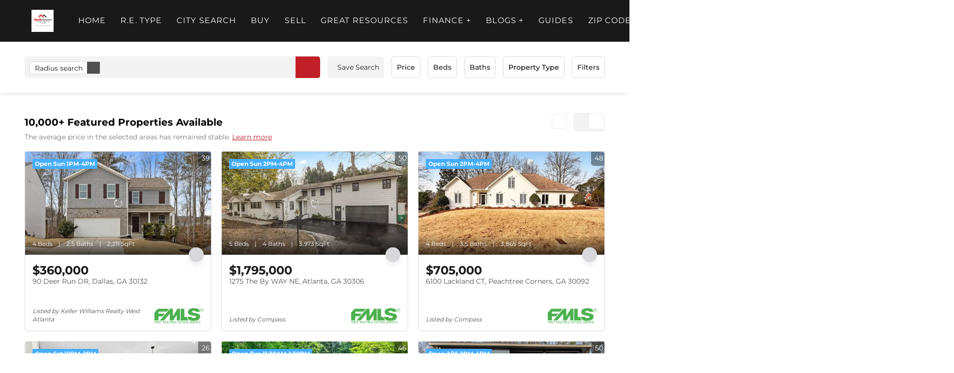

--- FILE ---
content_type: text/html; charset=utf-8
request_url: https://northatlantahometeam.com/results-gallery/?city=10064&proptype=VT%2CC&minyear=2000&maxyear=2009&sort=listprice_asc
body_size: 27982
content:
<!doctype html><html lang="en"><head><meta http-equiv="content-type" content="text/html;charset=utf-8"><meta name="viewport" content="width=device-width,initial-scale=1,minimum-scale=1,maximum-scale=1,user-scalable=no"><link rel="dns-prefetch" href="//static.chimeroi.com"><link rel="dns-prefetch" href="//cdn.chime.me"><meta name="format-detection" content="telephone=no"><meta name="mobile-web-app-capable" content="yes"><title>Homes for Sale - Deborah Weiner - North Atlanta Home Team LLC</title><link rel="canonical" href="https://northatlantahometeam.com/results-gallery/">   <meta name="google-site-verification" content="qXHpCn02MADI7a6pkb9WxQmXnSWuArESQ3njsoGheIg" /><meta name="google-site-verification" content="bcWO9vRGU4QBiaeSoLeEPcjXa0Oo70NxI7Em6LP7hpg" /><meta name="google-site-verification" content="g66AEjEvoGxec2m18MNsdjg4Kpl1GXXlb-NIWjrOFho" /><meta name="google-site-verification" content="uzKqqGSxlLU77wqXNyvigaaON-8S9zg_irDH86r4HDw" /><meta name="google-site-verification" content="oKak8PXhMniqnKlRjDJ89XpIvNyguLsSidOtaetIykA" /><meta name="google-site-verification" content="dyMS-LOKH73qaXnh5OVIVTBI15FEFoU_D85Whqy8q0g" />  <meta name="title" property="og:title" content="Homes for Sale - Deborah Weiner - North Atlanta Home Team LLC"><meta name="twitter:card" content="summary_large_image"><meta name="twitter:title" content="Homes for Sale - Deborah Weiner - North Atlanta Home Team LLC"><meta name="keywords" content="null"><meta name="description" content="See all of our nearby houses for sale and property listings in Deborah Weiner’s websites. Start your home search here with open house and neighborhoods info!"><meta property="og:description" content="See all of our nearby houses for sale and property listings in Deborah Weiner’s websites. Start your home search here with open house and neighborhoods info!"><meta name="twitter:description" content="See all of our nearby houses for sale and property listings in Deborah Weiner’s websites. Start your home search here with open house and neighborhoods info!"><meta property="og:image:width" content="1200"><meta property="og:image:height" content="630">  <meta property="og:image" content="https://cdn.lofty.com/image/fs/844771188085465/website/156422/cmsbuild/20251119_4182eea9a13e4495.jpeg"><meta name="twitter:image" content="https://cdn.lofty.com/image/fs/844771188085465/website/156422/cmsbuild/20251119_4182eea9a13e4495.jpeg"><meta name="theme-color" content="#FFF"><link rel="shortcut icon" href="https://cdn.lofty.com/image/fs/844771188085465/website/156422/cmsbuild/20251117_f1c1d57bf215481e.jpeg"><link rel="apple-touch-icon" sizes="144x144" href="https://cdn.lofty.com/image/fs/844771188085465/website/156422/cmsbuild/20251117_f1c1d57bf215481e.jpeg"><link rel="apple-touch-icon" sizes="120x120" href="https://cdn.lofty.com/image/fs/844771188085465/website/156422/cmsbuild/20251117_f1c1d57bf215481e.jpeg"><link rel="apple-touch-icon" sizes="72x72" href="https://cdn.lofty.com/image/fs/844771188085465/website/156422/cmsbuild/20251117_f1c1d57bf215481e.jpeg"><link rel="apple-touch-icon" sizes="52x52" href="https://cdn.lofty.com/image/fs/844771188085465/website/156422/cmsbuild/20251117_f1c1d57bf215481e.jpeg"><meta http-equiv="X-UA-Compatible" content="IE=edge"><link href="//static.chimeroi.com/site-ssr/main-44d6a00e.css" rel="stylesheet"><link href="//static.chimeroi.com/site-ssr/template/1769764769723/template23.css" rel="stylesheet"><link rel="stylesheet" href="/styleAndTheme.css?t=1769809723894&display=block&siteId=156422&pageId=24226089"> <link href="//static.chimeroi.com/site-ssr/modules/md-header/layout3-049d3493.css" rel="stylesheet"><link href="//static.chimeroi.com/site-ssr/modules/md-search/broker-22023555.css" rel="stylesheet"><link href="//static.chimeroi.com/site-ssr/modules/md-quick-search/layout3-38aad58d.css" rel="stylesheet"><link href="//static.chimeroi.com/site-ssr/modules/md-search-bar-center/broker-5b1c96a0.css" rel="stylesheet"><link href="//static.chimeroi.com/site-ssr/modules/md-cta/layout1-e573e0be.css" rel="stylesheet"><link href="//static.chimeroi.com/site-ssr/modules/md-quick-search/broker-0d3eddf3.css" rel="stylesheet"><link href="//static.chimeroi.com/site-ssr/modules/md-hero/layout5-c6ca51a9.css" rel="stylesheet"><link href="//static.chimeroi.com/site-ssr/modules/md-footer/layout5-a4965ebb.css" rel="stylesheet"><link href="//static.chimeroi.com/site-ssr/modules/md-hero/layout2-e4cbd251.css" rel="stylesheet"><link href="//static.chimeroi.com/site-ssr/md-hero/layout5/search-bar-center-2bd1e6e1.css" rel="stylesheet"><link href="//static.chimeroi.com/site-ssr/modules/md-search-bar/broker/search-more-center-76503edf.css" rel="stylesheet"><link href="//static.chimeroi.com/site-ssr/modules/md-header-d219cd22.css" rel="stylesheet"><link href="//static.chimeroi.com/site-ssr/components/search-result/broker-466a9545.css" rel="stylesheet"><link href="//static.chimeroi.com/site-ssr/modules/md-house/broker-grid_grid-18854822.css" rel="stylesheet"><link href="//static.chimeroi.com/site-ssr/components/pagination/broker-6181369b.css" rel="stylesheet"><link href="//static.chimeroi.com/site-ssr/common/img-swiper-1fea702f.css" rel="stylesheet">  <script>window.lngNsDetail={"lng":"en","ns":{"md-header":"https://cdn.lofty.com/doc/international/Site/en/md-header/1737341042036/Site-md-header.en.json","md-quick-search":"https://cdn.lofty.com/doc/international/Site/en/md-quick-search/1662600421037/Site-md-quick-search.en.json","md-search-bar":"https://cdn.lofty.com/doc/fs/international/20251117/1/801bf773-67b7-4ab7-8817-25511f89ca9d/Site-md-search-bar.en.json","md-cta":"https://cdn.lofty.com/doc/international/Site/en/md-cta/1716196257802/Site-md-cta.en.json","md-hero":"https://cdn.lofty.com/doc/international/Site/en/md-hero/1733705526130/Site-md-hero.en.json","md-footer":"https://cdn.lofty.com/doc/fs/international/2026127/8/04dd416a-098e-4098-a004-b4581f752297/Site-md-footer.en.json","common":"https://cdn.lofty.com/doc/fs/international/2026128/2/4c62c240-8474-4d70-8980-ae9fc9bfc30d/Site-common.en.json","md-search-result":"https://cdn.lofty.com/doc/fs/international/2025722/10/e1e136f3-fa7e-4bb7-b99e-295e61488890/Site-md-search-result.en.json","md-house":"https://cdn.lofty.com/doc/fs/international/2025922/1/ee5d0786-7671-44c9-bb97-e617c0073efc/Site-md-house.en.json"}}</script>   <input id="requestId" value="2091230300_1769809723367" hidden> </head><body class="site listing template23"><div id="body-plugin"><!--[--><!----><!--]--></div><main id="app" class="page-content"><!--[--><header class="md-header layout3" style="--header-logo-fontsize:30px;"><div role="navigation" style="color:#fff;--header-hovercolor:rgba(219, 174, 119, 1);--header-bgcolor:#191919;--header-sec-txtcolor:#fff;--header-sec-bgcolor:#191919;font-family:var(--font-normal);font-size:16px;" class="nosticky header-container"><div class="header-bg" style="background:#191919;"></div> <!-- logo start --> <a class="logo" href="/" rel="noopener noreferrer" role="button" tabindex="0"><img style="height:1.12em;" src="https://cdn.lofty.com/image/fs/user-info/20251029/16/h200_original_56089686-ade7-46ec-b575-34ee7a748636-jpeg.webp" alt="North Atlanta Home Team LLC"></a> <!----> <!-- logo end --> <div class="nav-container"><!-- nav options ( Webpage navigation ) start --> <ul class="head-menu"><!--[--><li class="menu-item"><!--[--><a href="/" target="_self" rel="noopener noreferrer" class="uppercase"><!--[-->Home<!--]--></a><!--]--></li><li style="" class="menu-item has-child" tabindex="0"><!-- first-level menu --> <a class="has-child-a uppercase" href="https://northatlantahometeam.com/homes/" target="_self" tabindex="0" role="button" rel="noopener noreferrer"><!--[--><i style="display:none;" class="iconfont left icon-fashion-down"></i> <!--[-->R.E. Type<!--]--> <!----> <i style="display:none;" class="icon-fashion-down iconfont"></i> <i style="display:none;" class="iconfont right icon-fashion-down"></i><!--]--></a> <div class="wrapper" style=""><ol class="submenu hidden-scrollbar" style=""><!--[--><li class="menu-item"><!--has submenu second-level menu --> <!--[--><!--not has submenu second-level menu --><!--[--><a href="https://northatlantahometeam.com/homes/" target="_self" rel="noopener noreferrer"><!--[-->Homes<!--]--></a><!--]--><!--]--></li><li class="menu-item"><!--has submenu second-level menu --> <!--[--><!--not has submenu second-level menu --><!--[--><a href="https://northatlantahometeam.com/townhomes/" target="_self" rel="noopener noreferrer"><!--[-->Townhomes<!--]--></a><!--]--><!--]--></li><li class="menu-item"><!--has submenu second-level menu --> <!--[--><!--not has submenu second-level menu --><!--[--><a href="https://northatlantahometeam.com/condos/" target="_self" rel="noopener noreferrer"><!--[-->Condos<!--]--></a><!--]--><!--]--></li><li class="menu-item"><!--has submenu second-level menu --> <!--[--><!--not has submenu second-level menu --><!--[--><a href="https://northatlantahometeam.com/multi-family/" target="_self" rel="noopener noreferrer"><!--[-->Multi Family<!--]--></a><!--]--><!--]--></li><li class="menu-item"><!--has submenu second-level menu --> <!--[--><!--not has submenu second-level menu --><!--[--><a href="https://northatlantahometeam.com/land/" target="_self" rel="noopener noreferrer"><!--[-->Land<!--]--></a><!--]--><!--]--></li><li class="menu-item"><!--has submenu second-level menu --> <!--[--><!--not has submenu second-level menu --><!--[--><a href="https://northatlantahometeam.com/commercial/" target="_self" rel="noopener noreferrer"><!--[-->Commercial<!--]--></a><!--]--><!--]--></li><!--]--></ol></div></li><li style="" class="menu-item has-child" tabindex="0"><!-- first-level menu --> <a class="has-child-a uppercase" href="/alpharetta-GA/listings" target="_self" tabindex="0" role="button" rel="noopener noreferrer"><!--[--><i style="display:none;" class="iconfont left icon-fashion-down"></i> <!--[-->City Search<!--]--> <!----> <i style="display:none;" class="icon-fashion-down iconfont"></i> <i style="display:none;" class="iconfont right icon-fashion-down"></i><!--]--></a> <div class="wrapper" style=""><ol class="submenu hidden-scrollbar" style=""><!--[--><li class="menu-item"><!--has submenu second-level menu --> <!--[--><!--not has submenu second-level menu --><!--[--><a href="/alpharetta-GA/listings" target="_self" rel="noopener noreferrer"><!--[-->Alpharetta Listings<!--]--></a><!--]--><!--]--></li><li class="menu-item"><!--has submenu second-level menu --> <!--[--><!--not has submenu second-level menu --><!--[--><a href="/atlanta-GA/listings" target="_self" rel="noopener noreferrer"><!--[-->Atlanta Listings<!--]--></a><!--]--><!--]--></li><li class="menu-item"><!--has submenu second-level menu --> <!--[--><!--not has submenu second-level menu --><!--[--><a href="/canton-GA/listings" target="_self" rel="noopener noreferrer"><!--[-->Canton Listings<!--]--></a><!--]--><!--]--></li><li class="menu-item"><!--has submenu second-level menu --> <!--[--><!--not has submenu second-level menu --><!--[--><a href="/cumming-GA/listings" target="_self" rel="noopener noreferrer"><!--[-->Cumming Listings<!--]--></a><!--]--><!--]--></li><li class="menu-item"><!--has submenu second-level menu --> <!--[--><!--not has submenu second-level menu --><!--[--><a href="/duluth-GA/listings" target="_self" rel="noopener noreferrer"><!--[-->Duluth Listings<!--]--></a><!--]--><!--]--></li><li class="menu-item"><!--has submenu second-level menu --> <!--[--><!--not has submenu second-level menu --><!--[--><a href="/johns-creek-GA/listings" target="_self" rel="noopener noreferrer"><!--[-->Johns Creek Listings<!--]--></a><!--]--><!--]--></li><li class="menu-item"><!--has submenu second-level menu --> <!--[--><!--not has submenu second-level menu --><!--[--><a href="/marietta-GA/listings" target="_self" rel="noopener noreferrer"><!--[-->Marietta Listings<!--]--></a><!--]--><!--]--></li><li class="menu-item"><!--has submenu second-level menu --> <!--[--><!--not has submenu second-level menu --><!--[--><a href="/milton-GA/listings" target="_self" rel="noopener noreferrer"><!--[-->Milton Listings<!--]--></a><!--]--><!--]--></li><li class="menu-item"><!--has submenu second-level menu --> <!--[--><!--not has submenu second-level menu --><!--[--><a href="/roswell-GA/listings" target="_self" rel="noopener noreferrer"><!--[-->Roswell Listings<!--]--></a><!--]--><!--]--></li><li class="menu-item"><!--has submenu second-level menu --> <!--[--><!--not has submenu second-level menu --><!--[--><a href="/sandy-springs-GA/listings" target="_self" rel="noopener noreferrer"><!--[-->Sandy Springs Listings<!--]--></a><!--]--><!--]--></li><li class="menu-item"><!--has submenu second-level menu --> <!--[--><!--not has submenu second-level menu --><!--[--><a href="/smyrna-GA/listings" target="_self" rel="noopener noreferrer"><!--[-->Smyrna Listings<!--]--></a><!--]--><!--]--></li><li class="menu-item"><!--has submenu second-level menu --> <!--[--><!--not has submenu second-level menu --><!--[--><a href="/suwanee-GA/listings" target="_self" rel="noopener noreferrer"><!--[-->Suwanee Listings<!--]--></a><!--]--><!--]--></li><li class="menu-item"><!--has submenu second-level menu --> <!--[--><!--not has submenu second-level menu --><!--[--><a href="/woodstock-GA/listings" target="_self" rel="noopener noreferrer"><!--[-->Woodstock Listings<!--]--></a><!--]--><!--]--></li><!--]--></ol></div></li><li style="" class="menu-item has-child" tabindex="0"><!-- first-level menu --> <a class="has-child-a uppercase" href="/listing" target="_self" tabindex="0" role="button" rel="noopener noreferrer"><!--[--><i style="display:none;" class="iconfont left icon-fashion-down"></i> <!--[-->Buy<!--]--> <!----> <i style="display:none;" class="icon-fashion-down iconfont"></i> <i style="display:none;" class="iconfont right icon-fashion-down"></i><!--]--></a> <div class="wrapper" style=""><ol class="submenu hidden-scrollbar" style=""><!--[--><li class="menu-item"><!--has submenu second-level menu --> <!--[--><!--not has submenu second-level menu --><!--[--><a href="/listing" target="_self" rel="noopener noreferrer"><!--[-->All Listings<!--]--></a><!--]--><!--]--></li><li class="menu-item"><!--has submenu second-level menu --> <!--[--><!--not has submenu second-level menu --><!--[--><a href="/bartow/" target="_self" rel="noopener noreferrer"><!--[-->Bartow<!--]--></a><!--]--><!--]--></li><li class="menu-item"><!--has submenu second-level menu --> <!--[--><!--not has submenu second-level menu --><!--[--><a href="/cobb/" target="_self" rel="noopener noreferrer"><!--[-->Cobb<!--]--></a><!--]--><!--]--></li><li class="menu-item"><!--has submenu second-level menu --> <!--[--><!--not has submenu second-level menu --><!--[--><a href="/cherokee/" target="_self" rel="noopener noreferrer"><!--[-->Cherokee<!--]--></a><!--]--><!--]--></li><li class="menu-item"><!--has submenu second-level menu --> <!--[--><!--not has submenu second-level menu --><!--[--><a href="/dawson/" target="_self" rel="noopener noreferrer"><!--[-->Dawson<!--]--></a><!--]--><!--]--></li><li class="menu-item"><!--has submenu second-level menu --> <!--[--><!--not has submenu second-level menu --><!--[--><a href="/dekalb/" target="_self" rel="noopener noreferrer"><!--[-->Dekalb<!--]--></a><!--]--><!--]--></li><li class="menu-item"><!--has submenu second-level menu --> <!--[--><!--not has submenu second-level menu --><!--[--><a href="/forsyth/" target="_self" rel="noopener noreferrer"><!--[-->Forsyth<!--]--></a><!--]--><!--]--></li><li class="menu-item"><!--has submenu second-level menu --> <!--[--><!--not has submenu second-level menu --><!--[--><a href="/fulton/" target="_self" rel="noopener noreferrer"><!--[-->Fulton<!--]--></a><!--]--><!--]--></li><li class="menu-item"><!--has submenu second-level menu --> <!--[--><!--not has submenu second-level menu --><!--[--><a href="/gwinnett/" target="_self" rel="noopener noreferrer"><!--[-->Gwinnett<!--]--></a><!--]--><!--]--></li><li class="menu-item"><!--has submenu second-level menu --> <!--[--><!--not has submenu second-level menu --><!--[--><a href="/hall/" target="_self" rel="noopener noreferrer"><!--[-->Hall<!--]--></a><!--]--><!--]--></li><li class="menu-item"><!--has submenu second-level menu --> <!--[--><!--not has submenu second-level menu --><!--[--><a href="/lumpkin/" target="_self" rel="noopener noreferrer"><!--[-->Lumpkin<!--]--></a><!--]--><!--]--></li><li class="menu-item"><!--has submenu second-level menu --> <!--[--><!--not has submenu second-level menu --><!--[--><a href="/north-fulton/" target="_self" rel="noopener noreferrer"><!--[-->North Fulton<!--]--></a><!--]--><!--]--></li><li class="menu-item"><!--has submenu second-level menu --> <!--[--><!--not has submenu second-level menu --><!--[--><a href="/paulding/" target="_self" rel="noopener noreferrer"><!--[-->Paulding<!--]--></a><!--]--><!--]--></li><li class="menu-item"><!--has submenu second-level menu --> <!--[--><!--not has submenu second-level menu --><!--[--><a href="/pickens/" target="_self" rel="noopener noreferrer"><!--[-->Pickens<!--]--></a><!--]--><!--]--></li><li class="menu-item"><!--has submenu second-level menu --> <!--[--><!--not has submenu second-level menu --><!--[--><a href="/south-fulton/" target="_self" rel="noopener noreferrer"><!--[-->South Fulton<!--]--></a><!--]--><!--]--></li><!--]--></ol></div></li><li style="" class="menu-item has-child" tabindex="0"><!-- first-level menu --> <a class="has-child-a uppercase" href="https://northatlantahometeam.org/lp/selling-your-home/" target="_self" tabindex="0" role="button" rel="noopener noreferrer"><!--[--><i style="display:none;" class="iconfont left icon-fashion-down"></i> <!--[-->Sell<!--]--> <!----> <i style="display:none;" class="icon-fashion-down iconfont"></i> <i style="display:none;" class="iconfont right icon-fashion-down"></i><!--]--></a> <div class="wrapper" style=""><ol class="submenu hidden-scrollbar" style=""><!--[--><li class="menu-item"><!--has submenu second-level menu --> <!--[--><!--not has submenu second-level menu --><!--[--><a href="https://northatlantahometeam.org/lp/selling-your-home/" target="_self" rel="noopener noreferrer"><!--[-->SELLING<!--]--></a><!--]--><!--]--></li><li class="menu-item"><!--has submenu second-level menu --> <!--[--><!--not has submenu second-level menu --><!--[--><a href="/our-most-recent-listings/" target="_self" rel="noopener noreferrer"><!--[-->Our Recent Office Listings<!--]--></a><!--]--><!--]--></li><!--]--></ol></div></li><li style="" class="menu-item has-child" tabindex="0"><!-- first-level menu --> <a class="has-child-a uppercase" href="/guide/active-adult-communities/" target="_self" tabindex="0" role="button" rel="noopener noreferrer"><!--[--><i style="display:none;" class="iconfont left icon-fashion-down"></i> <!--[-->Great Resources<!--]--> <!----> <i style="display:none;" class="icon-fashion-down iconfont"></i> <i style="display:none;" class="iconfont right icon-fashion-down"></i><!--]--></a> <div class="wrapper" style=""><ol class="submenu hidden-scrollbar" style=""><!--[--><li class="menu-item"><!--has submenu second-level menu --> <!--[--><!--not has submenu second-level menu --><!--[--><a href="/guide/active-adult-communities/" target="_self" rel="noopener noreferrer"><!--[-->Active Adult Communities<!--]--></a><!--]--><!--]--></li><li class="menu-item"><!--has submenu second-level menu --> <!--[--><!--not has submenu second-level menu --><!--[--><a href="/listing?searchId=CfOav_18n8gt&amp;sitemenuitem=1" target="_self" rel="noopener noreferrer"><!--[-->Atlanta Beltway<!--]--></a><!--]--><!--]--></li><li class="menu-item"><!--has submenu second-level menu --> <!--[--><!--not has submenu second-level menu --><!--[--><a href="/guide/commercial-properties/" target="_self" rel="noopener noreferrer"><!--[-->Commercial $$$<!--]--></a><!--]--><!--]--></li><li class="menu-item"><!--has submenu second-level menu --> <!--[--><!--not has submenu second-level menu --><!--[--><a href="/foreclosures/" target="_self" rel="noopener noreferrer"><!--[-->Foreclosures<!--]--></a><!--]--><!--]--></li><li class="menu-item"><!--has submenu second-level menu --> <!--[--><!--not has submenu second-level menu --><!--[--><a href="/listing?zoom=11&amp;page=1&amp;listingSource=all%20listings&amp;condition=%7B%22location%22%3A%7B%22mapPath%22%3A%221LWddc_2ieNpn%22%7D%7D&amp;uiConfig=%7B%7D&amp;sitemenuitem=2" target="_self" rel="noopener noreferrer"><!--[-->Inside The Perimeter Real Estate Atlanta<!--]--></a><!--]--><!--]--></li><li class="menu-item"><!--has submenu second-level menu --> <!--[--><!--not has submenu second-level menu --><!--[--><a href="https://northatlantahometeam.org/investment-properties/" target="_self" rel="noopener noreferrer"><!--[-->Investment Properties<!--]--></a><!--]--><!--]--></li><li class="menu-item"><!--has submenu second-level menu --> <!--[--><!--not has submenu second-level menu --><!--[--><a href="/land-lots-for-sale-build-that-dream-home/" target="_self" rel="noopener noreferrer"><!--[-->Land-Lots<!--]--></a><!--]--><!--]--></li><li class="menu-item"><!--has submenu second-level menu --> <!--[--><!--not has submenu second-level menu --><!--[--><a href="/luxury-listings-5-million-plus/" target="_self" rel="noopener noreferrer"><!--[-->Luxury Real Estate $$$<!--]--></a><!--]--><!--]--></li><li class="menu-item"><!--has submenu second-level menu --> <!--[--><!--not has submenu second-level menu --><!--[--><a href="https://northatlantahometeam.org/results-map/" target="_self" rel="noopener noreferrer"><!--[-->MAP Search<!--]--></a><!--]--><!--]--></li><li class="menu-item"><!--has submenu second-level menu --> <!--[--><!--not has submenu second-level menu --><!--[--><a href="/modern-architecture/" target="_self" rel="noopener noreferrer"><!--[-->Modern Architecture<!--]--></a><!--]--><!--]--></li><li class="menu-item"><!--has submenu second-level menu --> <!--[--><!--not has submenu second-level menu --><!--[--><a href="/new-construction/" target="_self" rel="noopener noreferrer"><!--[-->New Construction<!--]--></a><!--]--><!--]--></li><li class="menu-item"><!--has submenu second-level menu --> <!--[--><!--not has submenu second-level menu --><!--[--><a href="/not-in-a-subdivision/" target="_self" rel="noopener noreferrer"><!--[-->NOT In A Subdivision<!--]--></a><!--]--><!--]--></li><li class="menu-item"><!--has submenu second-level menu --> <!--[--><!--not has submenu second-level menu --><!--[--><a href="/open-house/" target="_self" rel="noopener noreferrer"><!--[-->Open House<!--]--></a><!--]--><!--]--></li><li class="menu-item"><!--has submenu second-level menu --> <!--[--><!--not has submenu second-level menu --><!--[--><a href="/price-reduced" target="_self" rel="noopener noreferrer"><!--[-->Price Reduced<!--]--></a><!--]--><!--]--></li><!--]--></ol></div></li><li style="" class="menu-item has-child" tabindex="0"><!-- first-level menu --> <a class="has-child-a uppercase" href="https://northatlantahometeam.org/finance/" target="_blank" tabindex="0" role="button" rel="noopener noreferrer"><!--[--><i style="display:none;" class="iconfont left icon-fashion-down"></i> <!--[-->FINANCE +<!--]--> <!----> <i style="display:none;" class="icon-fashion-down iconfont"></i> <i style="display:none;" class="iconfont right icon-fashion-down"></i><!--]--></a> <div class="wrapper" style=""><ol class="submenu hidden-scrollbar" style=""><!--[--><li class="menu-item"><!--has submenu second-level menu --> <!--[--><!--not has submenu second-level menu --><!--[--><a href="https://northatlantahometeam.org/finance/" target="_blank" rel="noopener noreferrer"><!--[-->FINANCE<!--]--></a><!--]--><!--]--></li><li class="menu-item"><!--has submenu second-level menu --> <!--[--><!--not has submenu second-level menu --><!--[--><a href="/affordability-calculator-1" target="_self" rel="noopener noreferrer"><!--[-->Affordability Calculator<!--]--></a><!--]--><!--]--></li><li class="menu-item"><!--has submenu second-level menu --> <!--[--><!--not has submenu second-level menu --><!--[--><a href="/priced-reduced-listings/" target="_self" rel="noopener noreferrer"><!--[-->Price Reduced Listings<!--]--></a><!--]--><!--]--></li><!--]--></ol></div></li><li style="" class="menu-item has-child" tabindex="0"><!-- first-level menu --> <a class="has-child-a uppercase" href="/blog/" target="_self" tabindex="0" role="button" rel="noopener noreferrer"><!--[--><i style="display:none;" class="iconfont left icon-fashion-down"></i> <!--[-->BLOGS +<!--]--> <!----> <i style="display:none;" class="icon-fashion-down iconfont"></i> <i style="display:none;" class="iconfont right icon-fashion-down"></i><!--]--></a> <div class="wrapper" style=""><ol class="submenu hidden-scrollbar" style=""><!--[--><li class="menu-item"><!--has submenu second-level menu --> <!--[--><!--not has submenu second-level menu --><!--[--><a href="/blog/" target="_self" rel="noopener noreferrer"><!--[-->Blogs<!--]--></a><!--]--><!--]--></li><!--]--></ol></div></li><li style="" class="menu-item has-child" tabindex="0"><!-- first-level menu --> <a class="has-child-a uppercase" href="/guide/acworth/" target="_self" tabindex="0" role="button" rel="noopener noreferrer"><!--[--><i style="display:none;" class="iconfont left icon-fashion-down"></i> <!--[-->Guides<!--]--> <!----> <i style="display:none;" class="icon-fashion-down iconfont"></i> <i style="display:none;" class="iconfont right icon-fashion-down"></i><!--]--></a> <div class="wrapper" style=""><ol class="submenu hidden-scrollbar" style=""><!--[--><li class="menu-item"><!--has submenu second-level menu --> <!--[--><!--not has submenu second-level menu --><!--[--><a href="/guide/acworth/" target="_self" rel="noopener noreferrer"><!--[-->Guide Acworth<!--]--></a><!--]--><!--]--></li><li class="menu-item"><!--has submenu second-level menu --> <!--[--><!--not has submenu second-level menu --><!--[--><a href="/guide/alpharetta/" target="_self" rel="noopener noreferrer"><!--[-->Guide Alpharetta<!--]--></a><!--]--><!--]--></li><li class="menu-item"><!--has submenu second-level menu --> <!--[--><!--not has submenu second-level menu --><!--[--><a href="/guide/atlanta/" target="_self" rel="noopener noreferrer"><!--[-->Guide Atlanta<!--]--></a><!--]--><!--]--></li><li class="menu-item"><!--has submenu second-level menu --> <!--[--><!--not has submenu second-level menu --><!--[--><a href="/guide/canton/" target="_self" rel="noopener noreferrer"><!--[-->Guide Canton<!--]--></a><!--]--><!--]--></li><li class="menu-item"><!--has submenu second-level menu --> <!--[--><!--not has submenu second-level menu --><!--[--><a href="/guide/cumming/" target="_self" rel="noopener noreferrer"><!--[-->Guide Cumming<!--]--></a><!--]--><!--]--></li><li class="menu-item"><!--has submenu second-level menu --> <!--[--><!--not has submenu second-level menu --><!--[--><a href="/guide/decatur/" target="_self" rel="noopener noreferrer"><!--[-->Guide Decatur<!--]--></a><!--]--><!--]--></li><li class="menu-item"><!--has submenu second-level menu --> <!--[--><!--not has submenu second-level menu --><!--[--><a href="/guide/duluth/" target="_self" rel="noopener noreferrer"><!--[-->Guide Duluth<!--]--></a><!--]--><!--]--></li><li class="menu-item"><!--has submenu second-level menu --> <!--[--><!--not has submenu second-level menu --><!--[--><a href="/guide/johns-creek/" target="_self" rel="noopener noreferrer"><!--[-->Guide Johns Creek<!--]--></a><!--]--><!--]--></li><li class="menu-item"><!--has submenu second-level menu --> <!--[--><!--not has submenu second-level menu --><!--[--><a href="/guide/kennesaw/" target="_self" rel="noopener noreferrer"><!--[-->Guide Kennesaw<!--]--></a><!--]--><!--]--></li><li class="menu-item"><!--has submenu second-level menu --> <!--[--><!--not has submenu second-level menu --><!--[--><a href="/guide/marietta/" target="_self" rel="noopener noreferrer"><!--[-->Guide Marietta<!--]--></a><!--]--><!--]--></li><li class="menu-item"><!--has submenu second-level menu --> <!--[--><!--not has submenu second-level menu --><!--[--><a href="/guide/milton/" target="_self" rel="noopener noreferrer"><!--[-->Guide Milton<!--]--></a><!--]--><!--]--></li><li class="menu-item"><!--has submenu second-level menu --> <!--[--><!--not has submenu second-level menu --><!--[--><a href="/guide/roswell/" target="_self" rel="noopener noreferrer"><!--[-->Guide Roswell<!--]--></a><!--]--><!--]--></li><li class="menu-item"><!--has submenu second-level menu --> <!--[--><!--not has submenu second-level menu --><!--[--><a href="/guide/sandy-springs/" target="_self" rel="noopener noreferrer"><!--[-->Guide Sandy Springs<!--]--></a><!--]--><!--]--></li><li class="menu-item"><!--has submenu second-level menu --> <!--[--><!--not has submenu second-level menu --><!--[--><a href="/guide/suwanee/" target="_self" rel="noopener noreferrer"><!--[-->Guide Suwanee<!--]--></a><!--]--><!--]--></li><li class="menu-item"><!--has submenu second-level menu --> <!--[--><!--not has submenu second-level menu --><!--[--><a href="/guide/woodstock/" target="_self" rel="noopener noreferrer"><!--[-->Guide Woodstock<!--]--></a><!--]--><!--]--></li><!--]--></ol></div></li><li style="" class="menu-item has-child" tabindex="0"><!-- first-level menu --> <a class="has-child-a uppercase" href="/GA/30024" target="_self" tabindex="0" role="button" rel="noopener noreferrer"><!--[--><i style="display:none;" class="iconfont left icon-fashion-down"></i> <!--[-->ZIP Code<!--]--> <!----> <i style="display:none;" class="icon-fashion-down iconfont"></i> <i style="display:none;" class="iconfont right icon-fashion-down"></i><!--]--></a> <div class="wrapper" style=""><ol class="submenu hidden-scrollbar" style=""><!--[--><li class="menu-item"><!--has submenu second-level menu --> <!--[--><!--not has submenu second-level menu --><!--[--><a href="/GA/30024" target="_self" rel="noopener noreferrer"><!--[-->30024-Suwanee GA Area<!--]--></a><!--]--><!--]--></li><li class="menu-item"><!--has submenu second-level menu --> <!--[--><!--not has submenu second-level menu --><!--[--><a href="/GA/30040" target="_self" rel="noopener noreferrer"><!--[-->30040-Cumming GA Area<!--]--></a><!--]--><!--]--></li><li class="menu-item"><!--has submenu second-level menu --> <!--[--><!--not has submenu second-level menu --><!--[--><a href="/GA/30041" target="_self" rel="noopener noreferrer"><!--[-->30041-Cumming GA Area<!--]--></a><!--]--><!--]--></li><li class="menu-item"><!--has submenu second-level menu --> <!--[--><!--not has submenu second-level menu --><!--[--><a href="/GA/30004" target="_self" rel="noopener noreferrer"><!--[-->30004-Alpharetta GA Area<!--]--></a><!--]--><!--]--></li><li class="menu-item"><!--has submenu second-level menu --> <!--[--><!--not has submenu second-level menu --><!--[--><a href="/GA/30188" target="_self" rel="noopener noreferrer"><!--[-->30188-Woodstock GA Area<!--]--></a><!--]--><!--]--></li><li class="menu-item"><!--has submenu second-level menu --> <!--[--><!--not has submenu second-level menu --><!--[--><a href="/GA/30022" target="_self" rel="noopener noreferrer"><!--[-->30022-Alpharetta Area<!--]--></a><!--]--><!--]--></li><li class="menu-item"><!--has submenu second-level menu --> <!--[--><!--not has submenu second-level menu --><!--[--><a href="/GA/30062" target="_self" rel="noopener noreferrer"><!--[-->30062-Marietta GA Area<!--]--></a><!--]--><!--]--></li><li class="menu-item"><!--has submenu second-level menu --> <!--[--><!--not has submenu second-level menu --><!--[--><a href="/GA/30114" target="_self" rel="noopener noreferrer"><!--[-->30114-Canton GA Area<!--]--></a><!--]--><!--]--></li><li class="menu-item"><!--has submenu second-level menu --> <!--[--><!--not has submenu second-level menu --><!--[--><a href="/GA/30318" target="_self" rel="noopener noreferrer"><!--[-->30318-Atlanta GA Area<!--]--></a><!--]--><!--]--></li><li class="menu-item"><!--has submenu second-level menu --> <!--[--><!--not has submenu second-level menu --><!--[--><a href="/GA/30518" target="_self" rel="noopener noreferrer"><!--[-->30518-Buford GA Area<!--]--></a><!--]--><!--]--></li><li class="menu-item"><!--has submenu second-level menu --> <!--[--><!--not has submenu second-level menu --><!--[--><a href="/GA/30075" target="_self" rel="noopener noreferrer"><!--[-->30075-Roswell GA Area<!--]--></a><!--]--><!--]--></li><li class="menu-item"><!--has submenu second-level menu --> <!--[--><!--not has submenu second-level menu --><!--[--><a href="/GA/30080" target="_self" rel="noopener noreferrer"><!--[-->30080-Smyrna GA Area<!--]--></a><!--]--><!--]--></li><li class="menu-item"><!--has submenu second-level menu --> <!--[--><!--not has submenu second-level menu --><!--[--><a href="/GA/30115" target="_self" rel="noopener noreferrer"><!--[-->30115-Canton GA Area<!--]--></a><!--]--><!--]--></li><li class="menu-item"><!--has submenu second-level menu --> <!--[--><!--not has submenu second-level menu --><!--[--><a href="/GA/30064" target="_self" rel="noopener noreferrer"><!--[-->30064-Marietta GA Area<!--]--></a><!--]--><!--]--></li><li class="menu-item"><!--has submenu second-level menu --> <!--[--><!--not has submenu second-level menu --><!--[--><a href="/GA/30076" target="_self" rel="noopener noreferrer"><!--[-->30076-Roswell GA Area<!--]--></a><!--]--><!--]--></li><!--]--></ol></div></li><li style="" class="menu-item has-child" tabindex="0"><!-- first-level menu --> <a class="has-child-a uppercase" href="/atlanta-GA/ansley-park" target="_self" tabindex="0" role="button" rel="noopener noreferrer"><!--[--><i style="display:none;" class="iconfont left icon-fashion-down"></i> <!--[-->ATLANTA<!--]--> <!----> <i style="display:none;" class="icon-fashion-down iconfont"></i> <i style="display:none;" class="iconfont right icon-fashion-down"></i><!--]--></a> <div class="wrapper" style=""><ol class="submenu hidden-scrollbar" style=""><!--[--><li class="menu-item"><!--has submenu second-level menu --> <!--[--><!--[--><a class="has-child-a" tabindex="0" role="button" rel="noopener noreferrer" href="/atlanta-GA/ansley-park" target="_self"><i style="display:none;" class="iconfont left icon-fashion-down"></i> <!--[-->Intown Neighborhoods A-K<!--]--> <i style="display:none;" class="iconfont right icon-fashion-down"></i></a><!--]--> <!-- third-level menu --> <div class="wrapper" style=""><ol class="submenu hidden-scrollbar" style=""><!--[--><li class="menu-item"><!--[--><a href="/atlanta-GA/ansley-park" target="_self" rel="noopener noreferrer"><!--[-->Ansley Park Overview<!--]--></a><!--]--></li><li class="menu-item"><!--[--><a href="/atlanta-GA/ashview-heights" target="_self" rel="noopener noreferrer"><!--[-->Ashview Heights Overview<!--]--></a><!--]--></li><li class="menu-item"><!--[--><a href="/atlanta-GA/atkins-park" target="_self" rel="noopener noreferrer"><!--[-->Atkins Park Overview<!--]--></a><!--]--></li><li class="menu-item"><!--[--><a href="/atlanta-GA/brookwood-hills" target="_self" rel="noopener noreferrer"><!--[-->Brookwood Hills Overview<!--]--></a><!--]--></li><li class="menu-item"><!--[--><a href="/atlanta-GA/buckhead" target="_self" rel="noopener noreferrer"><!--[-->Buckhead Overview<!--]--></a><!--]--></li><li class="menu-item"><!--[--><a href="/atlanta-GA/cabbagetown" target="_self" rel="noopener noreferrer"><!--[-->Cabbagetown Overview<!--]--></a><!--]--></li><li class="menu-item"><!--[--><a href="/atlanta-GA/candler-park" target="_self" rel="noopener noreferrer"><!--[-->Candler Park Overview<!--]--></a><!--]--></li><li class="menu-item"><!--[--><a href="/atlanta-GA/capitol-view" target="_self" rel="noopener noreferrer"><!--[-->Capitol View Overview<!--]--></a><!--]--></li><li class="menu-item"><!--[--><a href="/atlanta-GA/druid-hills" target="_self" rel="noopener noreferrer"><!--[-->Druid Hills Overview<!--]--></a><!--]--></li><li class="menu-item"><!--[--><a href="/atlanta-GA/east-atlanta" target="_self" rel="noopener noreferrer"><!--[-->East Atlanta Overview<!--]--></a><!--]--></li><li class="menu-item"><!--[--><a href="/atlanta-GA/east-lake" target="_self" rel="noopener noreferrer"><!--[-->East Lake Overview<!--]--></a><!--]--></li><li class="menu-item"><!--[--><a href="/atlanta-GA/grant-park" target="_self" rel="noopener noreferrer"><!--[-->Grant Park Overview<!--]--></a><!--]--></li><li class="menu-item"><!--[--><a href="/atlanta-GA/inman-park" target="_self" rel="noopener noreferrer"><!--[-->Inman Park Overview<!--]--></a><!--]--></li><li class="menu-item"><!--[--><a href="/atlanta-GA/kirkwood" target="_self" rel="noopener noreferrer"><!--[-->Kirkwood Overview<!--]--></a><!--]--></li><!--]--></ol></div><!--]--></li><li class="menu-item"><!--has submenu second-level menu --> <!--[--><!--[--><a class="has-child-a" tabindex="0" role="button" rel="noopener noreferrer" href="/atlanta-GA/lake-claire" target="_self"><i style="display:none;" class="iconfont left icon-fashion-down"></i> <!--[-->Intown Neighborhoods L-Z<!--]--> <i style="display:none;" class="iconfont right icon-fashion-down"></i></a><!--]--> <!-- third-level menu --> <div class="wrapper" style=""><ol class="submenu hidden-scrollbar" style=""><!--[--><li class="menu-item"><!--[--><a href="/atlanta-GA/lake-claire" target="_self" rel="noopener noreferrer"><!--[-->Lake Claire Overview<!--]--></a><!--]--></li><li class="menu-item"><!--[--><a href="/atlanta-GA/little-five-points" target="_self" rel="noopener noreferrer"><!--[-->Little Five Points Overview<!--]--></a><!--]--></li><li class="menu-item"><!--[--><a href="/atlanta-GA/lindridge-/-martin-manor" target="_self" rel="noopener noreferrer"><!--[-->Lindridge / Martin Manor Overview<!--]--></a><!--]--></li><li class="menu-item"><!--[--><a href="/atlanta-GA/morningside-/-lenox-park" target="_self" rel="noopener noreferrer"><!--[-->Morningside / Lenox Park Overview<!--]--></a><!--]--></li><li class="menu-item"><!--[--><a href="/atlanta-GA/old-fourth-ward" target="_self" rel="noopener noreferrer"><!--[-->Old Fourth Ward Overview<!--]--></a><!--]--></li><li class="menu-item"><!--[--><a href="/atlanta-GA/ormewood-park" target="_self" rel="noopener noreferrer"><!--[-->Ormewood Park Overview<!--]--></a><!--]--></li><li class="menu-item"><!--[--><a href="/atlanta-GA/piedmont-heights" target="_self" rel="noopener noreferrer"><!--[-->Piedmont Heights Overview<!--]--></a><!--]--></li><li class="menu-item"><!--[--><a href="/atlanta-GA/poncey-/-highland" target="_self" rel="noopener noreferrer"><!--[-->Poncey / Highland Overview<!--]--></a><!--]--></li><li class="menu-item"><!--[--><a href="/atlanta-GA/reynoldstown" target="_self" rel="noopener noreferrer"><!--[-->Reynoldstown Overview<!--]--></a><!--]--></li><li class="menu-item"><!--[--><a href="/atlanta-GA/sherwood-forest" target="_self" rel="noopener noreferrer"><!--[-->Sherwood Forest Overview<!--]--></a><!--]--></li><li class="menu-item"><!--[--><a href="/atlanta-GA/underwood-hills" target="_self" rel="noopener noreferrer"><!--[-->Underwood Hills Overview<!--]--></a><!--]--></li><li class="menu-item"><!--[--><a href="/atlanta-GA/virginia-highland" target="_self" rel="noopener noreferrer"><!--[-->Virginia Highland Overview<!--]--></a><!--]--></li><!--]--></ol></div><!--]--></li><li class="menu-item"><!--has submenu second-level menu --> <!--[--><!--[--><a class="has-child-a" tabindex="0" role="button" rel="noopener noreferrer" href="/atlanta-GA/argonne-forest" target="_self"><i style="display:none;" class="iconfont left icon-fashion-down"></i> <!--[-->Buckhead Neighborhoods A-G<!--]--> <i style="display:none;" class="iconfont right icon-fashion-down"></i></a><!--]--> <!-- third-level menu --> <div class="wrapper" style=""><ol class="submenu hidden-scrollbar" style=""><!--[--><li class="menu-item"><!--[--><a href="/atlanta-GA/argonne-forest" target="_self" rel="noopener noreferrer"><!--[-->Argonne Forest Overview<!--]--></a><!--]--></li><li class="menu-item"><!--[--><a href="/atlanta-GA/brandon" target="_self" rel="noopener noreferrer"><!--[-->Brandon Overview<!--]--></a><!--]--></li><li class="menu-item"><!--[--><a href="/atlanta-GA/brookwood" target="_self" rel="noopener noreferrer"><!--[-->Brookwood Overview<!--]--></a><!--]--></li><li class="menu-item"><!--[--><a href="/atlanta-GA/brookwood-hills" target="_self" rel="noopener noreferrer"><!--[-->Brookwood Hills Overview<!--]--></a><!--]--></li><li class="menu-item"><!--[--><a href="/atlanta-GA/buckhead-forest" target="_self" rel="noopener noreferrer"><!--[-->Buckhead Forest Overview<!--]--></a><!--]--></li><li class="menu-item"><!--[--><a href="/atlanta-GA/buckhead-heights" target="_self" rel="noopener noreferrer"><!--[-->Buckhead Heights Overview<!--]--></a><!--]--></li><li class="menu-item"><!--[--><a href="/atlanta-GA/buckhead-village" target="_self" rel="noopener noreferrer"><!--[-->Buckhead Village Overview<!--]--></a><!--]--></li><li class="menu-item"><!--[--><a href="/atlanta-GA/castlewood" target="_self" rel="noopener noreferrer"><!--[-->Castlewood Overview<!--]--></a><!--]--></li><li class="menu-item"><!--[--><a href="/atlanta-GA/channing-valley" target="_self" rel="noopener noreferrer"><!--[-->Channing Valley Overview<!--]--></a><!--]--></li><li class="menu-item"><!--[--><a href="/atlanta-GA/chastain-park" target="_self" rel="noopener noreferrer"><!--[-->Chastain Park Overview<!--]--></a><!--]--></li><li class="menu-item"><!--[--><a href="/atlanta-GA/collier-hills" target="_self" rel="noopener noreferrer"><!--[-->Collier Hills Overview<!--]--></a><!--]--></li><li class="menu-item"><!--[--><a href="/atlanta-GA/colonial-homes" target="_self" rel="noopener noreferrer"><!--[-->Colonial Homes Overview<!--]--></a><!--]--></li><li class="menu-item"><!--[--><a href="/atlanta-GA/cross-creek" target="_self" rel="noopener noreferrer"><!--[-->Cross Creek Overview<!--]--></a><!--]--></li><li class="menu-item"><!--[--><a href="/atlanta-GA/east-chastain-park" target="_self" rel="noopener noreferrer"><!--[-->East Chastain Park Overview<!--]--></a><!--]--></li><li class="menu-item"><!--[--><a href="/atlanta-GA/garden-hills" target="_self" rel="noopener noreferrer"><!--[-->Garden Hills Overview<!--]--></a><!--]--></li><!--]--></ol></div><!--]--></li><li class="menu-item"><!--has submenu second-level menu --> <!--[--><!--[--><a class="has-child-a" tabindex="0" role="button" rel="noopener noreferrer" href="/atlanta-GA/hanover-west" target="_self"><i style="display:none;" class="iconfont left icon-fashion-down"></i> <!--[-->Buckhead Neighborhoods H-P<!--]--> <i style="display:none;" class="iconfont right icon-fashion-down"></i></a><!--]--> <!-- third-level menu --> <div class="wrapper" style=""><ol class="submenu hidden-scrollbar" style=""><!--[--><li class="menu-item"><!--[--><a href="/atlanta-GA/hanover-west" target="_self" rel="noopener noreferrer"><!--[-->Hanover West Overview<!--]--></a><!--]--></li><li class="menu-item"><!--[--><a href="/atlanta-GA/haynes-manor" target="_self" rel="noopener noreferrer"><!--[-->Haynes Manor Overview<!--]--></a><!--]--></li><li class="menu-item"><!--[--><a href="/atlanta-GA/kingswood" target="_self" rel="noopener noreferrer"><!--[-->Kingswood Overview<!--]--></a><!--]--></li><li class="menu-item"><!--[--><a href="/atlanta-GA/lenox" target="_self" rel="noopener noreferrer"><!--[-->Lenox Overview<!--]--></a><!--]--></li><li class="menu-item"><!--[--><a href="/atlanta-GA/lindbergh-/-morosgo" target="_self" rel="noopener noreferrer"><!--[-->Lindbergh / Morosgo Overview<!--]--></a><!--]--></li><li class="menu-item"><!--[--><a href="/atlanta-GA/margaret-mitchell" target="_self" rel="noopener noreferrer"><!--[-->Margaret Mitchell Overview<!--]--></a><!--]--></li><li class="menu-item"><!--[--><a href="/atlanta-GA/memorial-park" target="_self" rel="noopener noreferrer"><!--[-->Memorial Park Overview<!--]--></a><!--]--></li><li class="menu-item"><!--[--><a href="/atlanta-GA/mt-paran-parkway" target="_self" rel="noopener noreferrer"><!--[-->Mt. Paran Parkway Overview<!--]--></a><!--]--></li><li class="menu-item"><!--[--><a href="/atlanta-GA/north-buckhead" target="_self" rel="noopener noreferrer"><!--[-->North Buckhead Overview<!--]--></a><!--]--></li><li class="menu-item"><!--[--><a href="/atlanta-GA/paces" target="_self" rel="noopener noreferrer"><!--[-->Paces Overview<!--]--></a><!--]--></li><li class="menu-item"><!--[--><a href="/atlanta-GA/peachtree-battle" target="_self" rel="noopener noreferrer"><!--[-->Peachtree Battle Overview<!--]--></a><!--]--></li><li class="menu-item"><!--[--><a href="/atlanta-GA/peachtree-heights-east" target="_self" rel="noopener noreferrer"><!--[-->Peachtree Heights East Overview<!--]--></a><!--]--></li><li class="menu-item"><!--[--><a href="/atlanta-GA/peachtree-heights-west" target="_self" rel="noopener noreferrer"><!--[-->Peachtree Heights West Overview<!--]--></a><!--]--></li><!--]--></ol></div><!--]--></li><li class="menu-item"><!--has submenu second-level menu --> <!--[--><!--[--><a class="has-child-a" tabindex="0" role="button" rel="noopener noreferrer" href="/atlanta-GA/peachtree-hills" target="_self"><i style="display:none;" class="iconfont left icon-fashion-down"></i> <!--[-->Buckhead Neighborhoods P-Z<!--]--> <i style="display:none;" class="iconfont right icon-fashion-down"></i></a><!--]--> <!-- third-level menu --> <div class="wrapper" style=""><ol class="submenu hidden-scrollbar" style=""><!--[--><li class="menu-item"><!--[--><a href="/atlanta-GA/peachtree-hills" target="_self" rel="noopener noreferrer"><!--[-->Peachtree Hills Overview<!--]--></a><!--]--></li><li class="menu-item"><!--[--><a href="/atlanta-GA/peachtree-park" target="_self" rel="noopener noreferrer"><!--[-->Peachtree Park Overview<!--]--></a><!--]--></li><li class="menu-item"><!--[--><a href="/atlanta-GA/randall-mill" target="_self" rel="noopener noreferrer"><!--[-->Randall Mill Overview<!--]--></a><!--]--></li><li class="menu-item"><!--[--><a href="/atlanta-GA/ridgedale-park" target="_self" rel="noopener noreferrer"><!--[-->Ridgedale Park Overview<!--]--></a><!--]--></li><li class="menu-item"><!--[--><a href="/atlanta-GA/south-tuxedo-park" target="_self" rel="noopener noreferrer"><!--[-->South Tuxedo Park Overview<!--]--></a><!--]--></li><li class="menu-item"><!--[--><a href="/atlanta-GA/springlake" target="_self" rel="noopener noreferrer"><!--[-->Springlake Overview<!--]--></a><!--]--></li><li class="menu-item"><!--[--><a href="/atlanta-GA/tuxedo-park" target="_self" rel="noopener noreferrer"><!--[-->Tuxedo Park Overview<!--]--></a><!--]--></li><li class="menu-item"><!--[--><a href="/atlanta-GA/underwood-hills" target="_self" rel="noopener noreferrer"><!--[-->Underwood Hills Overview<!--]--></a><!--]--></li><li class="menu-item"><!--[--><a href="/atlanta-GA/west-paces-ferry-/-northside" target="_self" rel="noopener noreferrer"><!--[-->West Paces Ferry / Northside Overview<!--]--></a><!--]--></li><li class="menu-item"><!--[--><a href="/atlanta-GA/westminster-/-milmar" target="_self" rel="noopener noreferrer"><!--[-->Westminster / Milmar Overview<!--]--></a><!--]--></li><li class="menu-item"><!--[--><a href="/atlanta-GA/whitewater-creek" target="_self" rel="noopener noreferrer"><!--[-->Whitewater Creek Overview<!--]--></a><!--]--></li><li class="menu-item"><!--[--><a href="/atlanta-GA/woodfield" target="_self" rel="noopener noreferrer"><!--[-->Woodfield Overview<!--]--></a><!--]--></li><li class="menu-item"><!--[--><a href="/atlanta-GA/wyngate" target="_self" rel="noopener noreferrer"><!--[-->Wyngate Overview<!--]--></a><!--]--></li><!--]--></ol></div><!--]--></li><!--]--></ol></div></li><li style="" class="menu-item has-child" tabindex="0"><!-- first-level menu --> <a class="has-child-a uppercase" href="/meet-deborah-weiner" target="_self" tabindex="0" role="button" rel="noopener noreferrer"><!--[--><i style="display:none;" class="iconfont left icon-fashion-down"></i> <!--[-->678-628-8865<!--]--> <!----> <i style="display:none;" class="icon-fashion-down iconfont"></i> <i style="display:none;" class="iconfont right icon-fashion-down"></i><!--]--></a> <div class="wrapper" style=""><ol class="submenu hidden-scrollbar" style=""><!--[--><li class="menu-item"><!--has submenu second-level menu --> <!--[--><!--not has submenu second-level menu --><!--[--><a href="/meet-deborah-weiner" target="_self" rel="noopener noreferrer"><!--[-->Meet Deborah Weiner<!--]--></a><!--]--><!--]--></li><li class="menu-item"><!--has submenu second-level menu --> <!--[--><!--not has submenu second-level menu --><!--[--><a href="/agents/" target="_self" rel="noopener noreferrer"><!--[-->Join Our Team<!--]--></a><!--]--><!--]--></li><li class="menu-item"><!--has submenu second-level menu --> <!--[--><!--not has submenu second-level menu --><!--[--><a href="/contactus/" target="_self" rel="noopener noreferrer"><!--[-->Contact Us<!--]--></a><!--]--><!--]--></li><!--]--></ol></div></li><li class="menu-item"><!--[--><a href="/mortgage-lender" target="_self" rel="noopener noreferrer" class="uppercase"><!--[-->Mortgage Lender<!--]--></a><!--]--></li><!--]--> <li class="menu-item more"><a class="iconfont icon-more" style="font-size:1.33em;" role="button" tabindex="0" aria-label="More" rel="noopener noreferrer"></a> <div class="submenu-container"><div class="wrapper"><ol style="" class="submenu hidden-scrollbar"><!--[--><!--]--></ol></div></div></li> <!----></ul> <!-- nav options ( Webpage navigation ) end --> <!-- google translate start --> <!--[--><!----> <!----><!--]--> <!-- google translate end --> <!--  User Info  start --> <div class="head-account"><!--  Has logged   Display user related information  start --> <!--[--><!--  Has logged   Display user related information  end --><!--  not logged in   Show Login Register  start --><div class="menu-item item-regist"><span role="button" tabindex="0">Register</span></div> <div class="item-line" aria-hidden="true">/</div> <div class="menu-item item-login"><span role="button" tabindex="0">Sign In</span></div><!--]--> <!--  not logged in   Show Login Register  end --></div> <!--  User Info  end --></div> <!-- mobile language nav start --> <!----> <!-- mobile language nav end --> <!-- mobile currency start--> <!----> <!-- mobile currency end--> <div class="nav-mask"></div> <div style="display:none;" class="menu-icon"><div class="menu-icon-inner"><span class="menu-bar top d-block"></span> <span class="menu-bar middle d-block"></span> <span class="menu-bar bottom d-block"></span></div></div></div> <div class="header-placeholder"><div style="height:84.80000000000001px;min-height:30px;"></div></div> <!----></header><div class="md-search broker grid hide-below" style="margin-bottom:50px;padding-top:0px;"><section class="md-listing-search broker" style="width:100%;padding-top:30px;padding-bottom:30px;"><!-- mobile search  start--> <!----> <!-- mobile search  end--> <!-- isReallyUser for lighthouse --> <!-- mobile search modal --> <div class="search-content f-col"><div class="header"><span class="back iconfont icon-prev"></span> <span class="filters">Filters</span> <span class="reset"><em class="iconfont icon-reset"></em>Reset</span></div> <div class="scroll-zone"><section class="md-search-more md-search-more-center clearfix broker"><div class="search-by-section"><!-- autocomplete start --> <div class="keyword-container" style=""><div class="search-category show-all"><section class="md-search-tag broker" style=""><div class="header">1 Filter<span class="iconfont icon-arrow-down"></span></div> <!----> <div class="search-filter"><!----> <!--[--><!--[--><label class="data-tag first">Radius search <span class="icon-wrap"><i class="iconfont icon-close"></i></span></label><!--]--><!--]--> <!-- <label
                @click="removeAll()"
                class="remove-all iconfont icon-close"
                v-show="!collapse && !hideRemoveAll"
            ></label> --></div></section> <div style="display:none;" class="keyword"><!--  @input="showSuggestion" v-model="keyword"--> <input type="search" class="search-input sug" value="" placeholder="City, County, Neighborhood, etc" autocomplete="off" aria-label="City, County, Neighborhood, etc"> <div class="keyword-submit" role="button" tabindex="0" aria-label="City, County, Neighborhood, etc"><i class="iconfont icon-search" aria-hidden="true"></i></div> <!----> <!--  searched for  suggestion list drop down   start --> <!----> <!--  searched for  suggestion list drop down   end --></div> <div class="keyword-submit" role="button" tabindex="0" aria-label="Search"><i class="iconfont icon-search"></i> <div><label>SEARCH</label></div></div></div> <!--[--><!-- save search start --> <!----> <label class="save-search"><span class="iconfont icon-heart-fill"></span>Save Search</label> <!----> <!-- save search end --><!--]--></div> <!-- autocomplete end --> <!-- mobile  end display search bar  style  --> <!----> <!-- mobile  end display search bar  style  --> <!-- PC  end display   Apart from  location suggestions autocomplete style of  --> <div class="onlymap search-more search-detail mg-scrollbar"><div class="search-detail-wrap"><!--[--><!--[--><!----> <!----> <div data-type="OutsideRange" class="search-detail-item"><div class="outside-range broker" cls="selectdown click-show-list" label="Price" kee="price" inmore="false" value theme="broker"><div class="broker place"><div class="desc"><div>Price</div></div> <div class="icon"><span class="iconfont icon-small-down"></span></div></div> <div style="display:none;" class="drop_left dropdown_container"><div class="broker container"><div style="width:100%;" cls="selectdown click-show-list"><div class="search-input-box broker"><!----> <div class="broker content"><!----> <!----> <!----> <div class="broker outside normal"><!-- left --> <div class="item"><div class="search-input-dropdown" issqft="true" kee="price"><!-- @focus="handleFocus" --> <div class="input"><div class="input_container broker number-input" kee="price" placeholder="Min Price" datatype="money"><!--[--><!--]--> <div class="input_wrap"><!----> <input value class="input left" kee="price" placeholder="Min Price" datatype="money"> <div class="clear" style="display:none;"><span class="iconfont icon-clear_circle_outlined"></span></div></div> <!--[--><!--[--><!----> <!----><!--]--><!--]--></div></div> <div style="display:none;" class="outside dropdown"><ul class="broker outerside dd-container"><li class="broker dd-item"><!--[--><span>Any</span><!--]--></li> <!--[--><li class="broker dd-item">$ 100,000</li><li class="broker dd-item">$ 150,000</li><li class="broker dd-item">$ 200,000</li><li class="broker dd-item">$ 400,000</li><li class="broker dd-item">$ 800,000</li><!--]--> <!----></ul></div></div></div> <div class="split"></div> <!-- right --> <div class="item"><div class="search-input-dropdown" issqft="true"><!-- @focus="handleFocus" --> <div class="input"><div class="input_container broker number-input" placeholder="Max Price" datatype="money"><!--[--><!--]--> <div class="input_wrap"><!----> <input value class="input left" placeholder="Max Price" datatype="money"> <div class="clear" style="display:none;"><span class="iconfont icon-clear_circle_outlined"></span></div></div> <!--[--><!--[--><!----> <!----><!--]--><!--]--></div></div> <div style="display:none;" class="outside dropdown"><ul class="broker outerside dd-container"><li class="broker dd-item"><!--[--><span>Any</span><!--]--></li> <!--[--><li class="broker dd-item">$ 200,000</li><li class="broker dd-item">$ 300,000</li><li class="broker dd-item">$ 400,000</li><li class="broker dd-item">$ 600,000</li><li class="broker dd-item">$ 1,000,000</li><!--]--> <!----></ul></div></div></div></div></div></div></div></div></div></div></div> <!----><!--]--><!--[--><!----> <!----> <div data-type="OutsideRange" class="search-detail-item"><div class="outside-range broker" cls="selectdown click-show-list" label="Beds" kee="beds" inmore="false" value theme="broker"><div class="broker place"><div class="desc"><div>Beds</div></div> <div class="icon"><span class="iconfont icon-small-down"></span></div></div> <div style="display:none;" class="drop_left dropdown_container"><div class="broker container"><div style="width:100%;" cls="selectdown click-show-list"><div class="search-input-box broker"><!----> <div class="broker content"><!----> <!----> <!----> <div class="broker outside normal"><!-- left --> <div class="item"><div class="search-input-dropdown" issqft="true" kee="beds"><!-- @focus="handleFocus" --> <div class="input"><div class="input_container broker number-input" kee="beds" placeholder="Min Beds" datatype="none"><!--[--><!--]--> <div class="input_wrap"><!----> <input value class="input left" kee="beds" placeholder="Min Beds" datatype="none"> <div class="clear" style="display:none;"><span class="iconfont icon-clear_circle_outlined"></span></div></div> <!--[--><!--[--><!----> <!----><!--]--><!--]--></div></div> <div style="display:none;" class="outside dropdown"><ul class="broker outerside dd-container"><li class="broker selected dd-item"><!--[--><span>Any</span><!--]--></li> <!--[--><li class="broker dd-item">1</li><li class="broker dd-item">2</li><li class="broker dd-item">3</li><li class="broker dd-item">4</li><li class="broker dd-item">5</li><!--]--> <!----></ul></div></div></div> <div class="split"></div> <!-- right --> <div class="item"><div class="search-input-dropdown" issqft="true"><!-- @focus="handleFocus" --> <div class="input"><div class="input_container broker number-input" placeholder="Max Beds" datatype="none"><!--[--><!--]--> <div class="input_wrap"><!----> <input value class="input left" placeholder="Max Beds" datatype="none"> <div class="clear" style="display:none;"><span class="iconfont icon-clear_circle_outlined"></span></div></div> <!--[--><!--[--><!----> <!----><!--]--><!--]--></div></div> <div style="display:none;" class="outside dropdown"><ul class="broker outerside dd-container"><li class="broker selected dd-item"><!--[--><span>Any</span><!--]--></li> <!--[--><li class="broker dd-item">1</li><li class="broker dd-item">2</li><li class="broker dd-item">3</li><li class="broker dd-item">4</li><li class="broker dd-item">5</li><!--]--> <!----></ul></div></div></div></div></div></div></div></div></div></div></div> <!----><!--]--><!--[--><!----> <!----> <div data-type="OutsideRange" class="search-detail-item"><div class="outside-range broker" cls="selectdown click-show-list" label="Baths" kee="baths" inmore="false" value theme="broker"><div class="broker place"><div class="desc"><div>Baths</div></div> <div class="icon"><span class="iconfont icon-small-down"></span></div></div> <div style="display:none;" class="drop_left dropdown_container"><div class="broker container"><div style="width:100%;" cls="selectdown click-show-list"><div class="search-input-box broker"><!----> <div class="broker content"><!----> <!----> <!----> <div class="broker outside normal"><!-- left --> <div class="item"><div class="search-input-dropdown" issqft="true" kee="baths"><!-- @focus="handleFocus" --> <div class="input"><div class="input_container broker number-input" kee="baths" placeholder="Min Baths" datatype="float"><!--[--><!--]--> <div class="input_wrap"><!----> <input value class="input left" kee="baths" placeholder="Min Baths" datatype="float"> <div class="clear" style="display:none;"><span class="iconfont icon-clear_circle_outlined"></span></div></div> <!--[--><!--[--><!----> <!----><!--]--><!--]--></div></div> <div style="display:none;" class="outside dropdown"><ul class="broker outerside dd-container"><li class="broker selected dd-item"><!--[--><span>Any</span><!--]--></li> <!--[--><li class="broker dd-item">1</li><li class="broker dd-item">2</li><li class="broker dd-item">3</li><li class="broker dd-item">4</li><li class="broker dd-item">5</li><!--]--> <!----></ul></div></div></div> <div class="split"></div> <!-- right --> <div class="item"><div class="search-input-dropdown" issqft="true"><!-- @focus="handleFocus" --> <div class="input"><div class="input_container broker number-input" placeholder="Max Baths" datatype="float"><!--[--><!--]--> <div class="input_wrap"><!----> <input value class="input left" placeholder="Max Baths" datatype="float"> <div class="clear" style="display:none;"><span class="iconfont icon-clear_circle_outlined"></span></div></div> <!--[--><!--[--><!----> <!----><!--]--><!--]--></div></div> <div style="display:none;" class="outside dropdown"><ul class="broker outerside dd-container"><li class="broker selected dd-item"><!--[--><span>Any</span><!--]--></li> <!--[--><li class="broker dd-item">1</li><li class="broker dd-item">2</li><li class="broker dd-item">3</li><li class="broker dd-item">4</li><li class="broker dd-item">5</li><!--]--> <!----></ul></div></div></div></div></div></div></div></div></div></div></div> <!----><!--]--><!--[--><!----> <div data-type="SelectVirtual" class="search-detail-item"><div class="select-virtual broker" hasfilter="0"><label class="type-dropdown select-text"><!----> <span>Property Type</span> <span class="dropdown_icon iconfont icon-small-down"></span></label> <div class="select-input-container"><!--  Input box  --> <!----> <!----></div></div></div> <!----> <!----><!--]--><!--]--> <!-- More start --> <div class="search-detail-item more-btn" style=""><div class="box-div"><!-- <span class="logo iconfont icon-list"></span> --> <label class="text">Filters</label> <!----> <!-- <span class="iconfont icon-arrow-down"></span> --></div></div> <!-- More end --></div> <!-- more --> <!--  click  more content of popup layer  start --> <!-- @click="clickMoreBox" --> <div class="mg-container more-list" style="height:0px;"><label class="checkbox-values"></label> <div class="more-list-scroll mg-scrollbar"><div class="more-reset"><span class="iconfont icon-reset"></span>Reset</div> <div class="section-box search_tag"><section class="md-search-tag broker in-more" style="display:none;"><div class="header">0 Filters<!----></div> <div class="inmore_header">0 Filters Applied</div> <div class="search-filter"><!----> <!--[--><!--]--> <!-- <label
                @click="removeAll()"
                class="remove-all iconfont icon-close"
                v-show="!collapse && !hideRemoveAll"
            ></label> --></div></section></div> <!--[--><div class="section-box"><h2 class=""><label class="text">Basic Info</label> <span class="iconfont icon-arrow-down"></span></h2> <!--[--><div class="section"><!----> <div class="inputtext-area"><div style="width:100%;" cls="range-input-parent"><div class="search-input-box broker"><div class="title_container"><div class="title_mid">Price</div> <!----> <!----></div> <div class="broker content"><!----> <!----> <!----> <div class="broker normal"><!-- left --> <div class="item"><div class="search-input-dropdown" issqft="true" kee="price"><!-- @focus="handleFocus" --> <div class="input"><div class="input_container broker number-input" kee="price" placeholder="Min Price" datatype="money"><!--[--><!--]--> <div class="input_wrap"><!----> <input value class="input left" kee="price" placeholder="Min Price" datatype="money"> <div class="clear" style="display:none;"><span class="iconfont icon-clear_circle_outlined"></span></div></div> <!--[--><!--[--><!----> <!----><!--]--><!--]--></div></div> <div style="display:none;" class="dropdown"><ul class="broker dd-container"><li class="broker dd-item"><!--[--><span>Any</span><!--]--></li> <!--[--><li class="broker dd-item">$ 100,000</li><li class="broker dd-item">$ 150,000</li><li class="broker dd-item">$ 200,000</li><li class="broker dd-item">$ 400,000</li><li class="broker dd-item">$ 800,000</li><!--]--> <!----></ul></div></div></div> <div class="split"></div> <!-- right --> <div class="item"><div class="search-input-dropdown" issqft="true"><!-- @focus="handleFocus" --> <div class="input"><div class="input_container broker number-input" placeholder="Max Price" datatype="money"><!--[--><!--]--> <div class="input_wrap"><!----> <input value class="input left" placeholder="Max Price" datatype="money"> <div class="clear" style="display:none;"><span class="iconfont icon-clear_circle_outlined"></span></div></div> <!--[--><!--[--><!----> <!----><!--]--><!--]--></div></div> <div style="display:none;" class="dropdown"><ul class="broker dd-container"><li class="broker dd-item"><!--[--><span>Any</span><!--]--></li> <!--[--><li class="broker dd-item">$ 200,000</li><li class="broker dd-item">$ 300,000</li><li class="broker dd-item">$ 400,000</li><li class="broker dd-item">$ 600,000</li><li class="broker dd-item">$ 1,000,000</li><!--]--> <!----></ul></div></div></div></div></div></div></div></div> <!----> <!----> <!----> <!----></div><div class="section"><!----> <div class="inputtext-area"><div style="width:100%;" cls="range-input-parent"><div class="search-input-box broker"><div class="title_container"><div class="title_mid">Beds</div> <!----> <!----></div> <div class="broker content"><!----> <!----> <!----> <div class="broker normal"><!-- left --> <div class="item"><div class="search-input-dropdown" issqft="true" kee="beds"><!-- @focus="handleFocus" --> <div class="input"><div class="input_container broker number-input" kee="beds" placeholder="Min Beds" datatype="none"><!--[--><!--]--> <div class="input_wrap"><!----> <input value class="input left" kee="beds" placeholder="Min Beds" datatype="none"> <div class="clear" style="display:none;"><span class="iconfont icon-clear_circle_outlined"></span></div></div> <!--[--><!--[--><!----> <!----><!--]--><!--]--></div></div> <div style="display:none;" class="dropdown"><ul class="broker dd-container"><li class="broker selected dd-item"><!--[--><span>Any</span><!--]--></li> <!--[--><li class="broker dd-item">1</li><li class="broker dd-item">2</li><li class="broker dd-item">3</li><li class="broker dd-item">4</li><li class="broker dd-item">5</li><!--]--> <!----></ul></div></div></div> <div class="split"></div> <!-- right --> <div class="item"><div class="search-input-dropdown" issqft="true"><!-- @focus="handleFocus" --> <div class="input"><div class="input_container broker number-input" placeholder="Max Beds" datatype="none"><!--[--><!--]--> <div class="input_wrap"><!----> <input value class="input left" placeholder="Max Beds" datatype="none"> <div class="clear" style="display:none;"><span class="iconfont icon-clear_circle_outlined"></span></div></div> <!--[--><!--[--><!----> <!----><!--]--><!--]--></div></div> <div style="display:none;" class="dropdown"><ul class="broker dd-container"><li class="broker selected dd-item"><!--[--><span>Any</span><!--]--></li> <!--[--><li class="broker dd-item">1</li><li class="broker dd-item">2</li><li class="broker dd-item">3</li><li class="broker dd-item">4</li><li class="broker dd-item">5</li><!--]--> <!----></ul></div></div></div></div></div></div></div></div> <!----> <!----> <!----> <!----></div><div class="section"><!----> <div class="inputtext-area"><div style="width:100%;" cls="range-input-parent"><div class="search-input-box broker"><div class="title_container"><div class="title_mid">Baths</div> <!----> <!----></div> <div class="broker content"><!----> <!----> <!----> <div class="broker normal"><!-- left --> <div class="item"><div class="search-input-dropdown" issqft="true" kee="baths"><!-- @focus="handleFocus" --> <div class="input"><div class="input_container broker number-input" kee="baths" placeholder="Min Baths" datatype="float"><!--[--><!--]--> <div class="input_wrap"><!----> <input value class="input left" kee="baths" placeholder="Min Baths" datatype="float"> <div class="clear" style="display:none;"><span class="iconfont icon-clear_circle_outlined"></span></div></div> <!--[--><!--[--><!----> <!----><!--]--><!--]--></div></div> <div style="display:none;" class="dropdown"><ul class="broker dd-container"><li class="broker selected dd-item"><!--[--><span>Any</span><!--]--></li> <!--[--><li class="broker dd-item">1</li><li class="broker dd-item">2</li><li class="broker dd-item">3</li><li class="broker dd-item">4</li><li class="broker dd-item">5</li><!--]--> <!----></ul></div></div></div> <div class="split"></div> <!-- right --> <div class="item"><div class="search-input-dropdown" issqft="true"><!-- @focus="handleFocus" --> <div class="input"><div class="input_container broker number-input" placeholder="Max Baths" datatype="float"><!--[--><!--]--> <div class="input_wrap"><!----> <input value class="input left" placeholder="Max Baths" datatype="float"> <div class="clear" style="display:none;"><span class="iconfont icon-clear_circle_outlined"></span></div></div> <!--[--><!--[--><!----> <!----><!--]--><!--]--></div></div> <div style="display:none;" class="dropdown"><ul class="broker dd-container"><li class="broker selected dd-item"><!--[--><span>Any</span><!--]--></li> <!--[--><li class="broker dd-item">1</li><li class="broker dd-item">2</li><li class="broker dd-item">3</li><li class="broker dd-item">4</li><li class="broker dd-item">5</li><!--]--> <!----></ul></div></div></div></div></div></div></div></div> <!----> <!----> <!----> <!----></div><div class="section"><!----> <!----> <div class="inputtext-area"><div class="select-virtual broker"><label class="type-input select-text"><!----> <span>Property Type</span> <!----></label> <div class="select-input-container"><!--  Input box  --> <div class="select-input"><!----> <span class="select-input-value"></span> <span class="dropdown_icon iconfont icon-small-down"></span></div> <!----></div></div></div> <!----> <!----> <!----></div><div class="section"><!----> <!----> <div class="inputtext-area"><div class="select-virtual broker"><label class="type-input select-text"><!----> <span>Listing Status</span> <!----></label> <div class="select-input-container"><!--  Input box  --> <div class="select-input"><!----> <span class="select-input-value"></span> <span class="dropdown_icon iconfont icon-small-down"></span></div> <!----></div></div></div> <!----> <!----> <!----></div><div class="section"><!----> <!----> <div class="inputtext-area"><div class="select-virtual broker"><label class="type-input select-text"><!----> <span>Purchase Type</span> <!----></label> <div class="select-input-container"><!--  Input box  --> <div class="select-input"><!----> <span class="select-input-value"></span> <span class="dropdown_icon iconfont icon-small-down"></span></div> <!----></div></div></div> <!----> <!----> <!----></div><div class="section"><!----> <div class="inputtext-area"><div style="width:100%;" cls="range-input-parent"><div class="search-input-box broker"><div class="title_container"><div class="title_mid">Days On Site</div> <!----> <div class="advance">Advanced</div></div> <div class="broker content"><div class="advance_wrap"><div class="broker single"><div class="label no_wrap">Less Than</div> <div class="search-input-dropdown"><!-- @focus="handleFocus" --> <div class="input"><div class="input_container broker number-input" placeholder="Max Days On Site" datatype="days"><!--[--><!--]--> <div class="input_wrap"><!----> <input value class="input left" placeholder="Max Days On Site" datatype="days"> <div class="clear" style="display:none;"><span class="iconfont icon-clear_circle_outlined"></span></div></div> <!--[--><!--[--><span class="append days_append">Days</span> <!----><!--]--><!--]--></div></div> <!----></div></div></div> <!----> <!----> <!----></div></div></div></div> <!----> <!----> <!----> <!----></div><div class="section"><!----> <!----> <div class="inputtext-area"><div class="select-virtual broker"><label class="type-input select-text"><!----> <span>Special Search</span> <!----></label> <div class="select-input-container"><!--  Input box  --> <div class="select-input"><!----> <span class="select-input-value"></span> <span class="dropdown_icon iconfont icon-small-down"></span></div> <!----></div></div></div> <!----> <!----> <!----></div><div class="section"><!----> <div class="inputtext-area"><div style="width:100%;" cls="range-input-parent"><div class="search-input-box broker"><div class="title_container"><div class="title_mid">Unit Level</div> <!----> <!----></div> <div class="broker content"><!----> <!----> <!----> <div class="broker normal"><!-- left --> <div class="item"><div class="search-input-dropdown" issqft="true" kee="unitlevel"><!-- @focus="handleFocus" --> <div class="input"><div class="input_container broker number-input" kee="unitlevel" placeholder="Min Unit Level" datatype="none"><!--[--><!--]--> <div class="input_wrap"><!----> <input value class="input left" kee="unitlevel" placeholder="Min Unit Level" datatype="none"> <div class="clear" style="display:none;"><span class="iconfont icon-clear_circle_outlined"></span></div></div> <!--[--><!--[--><!----> <!----><!--]--><!--]--></div></div> <!----></div></div> <div class="split"></div> <!-- right --> <div class="item"><div class="search-input-dropdown" issqft="true"><!-- @focus="handleFocus" --> <div class="input"><div class="input_container broker number-input" placeholder="Max Unit Level" datatype="none"><!--[--><!--]--> <div class="input_wrap"><!----> <input value class="input left" placeholder="Max Unit Level" datatype="none"> <div class="clear" style="display:none;"><span class="iconfont icon-clear_circle_outlined"></span></div></div> <!--[--><!--[--><!----> <!----><!--]--><!--]--></div></div> <!----></div></div></div></div></div></div></div> <!----> <!----> <!----> <!----></div><!--]--></div><div class="section-box"><h2 class=""><label class="text">Property Details</label> <span class="iconfont icon-arrow-down"></span></h2> <!--[--><div class="section"><!----> <div class="inputtext-area"><div style="width:100%;" cls="range-input-parent"><div class="search-input-box broker"><div class="title_container"><div class="title_mid">SqFt</div> <div class="advance">Switch to Acre</div> <!----></div> <div class="broker content"><!----> <!----> <!----> <div class="broker normal"><!-- left --> <div class="item"><div class="search-input-dropdown" issqft="true" kee="sqft"><!-- @focus="handleFocus" --> <div class="input"><div class="input_container broker number-input" kee="sqft" placeholder="Min SqFt" datatype="sqft"><!--[--><!--]--> <div class="input_wrap"><!----> <input value class="input left" kee="sqft" placeholder="Min SqFt" datatype="sqft"> <div class="clear" style="display:none;"><span class="iconfont icon-clear_circle_outlined"></span></div></div> <!--[--><!--[--><!----> <span class="append sqft_append">Sqft</span><!--]--><!--]--></div></div> <!----></div></div> <div class="split"></div> <!-- right --> <div class="item"><div class="search-input-dropdown" issqft="true"><!-- @focus="handleFocus" --> <div class="input"><div class="input_container broker number-input" placeholder="Max SqFt" datatype="sqft"><!--[--><!--]--> <div class="input_wrap"><!----> <input value class="input left" placeholder="Max SqFt" datatype="sqft"> <div class="clear" style="display:none;"><span class="iconfont icon-clear_circle_outlined"></span></div></div> <!--[--><!--[--><!----> <span class="append sqft_append">Sqft</span><!--]--><!--]--></div></div> <!----></div></div></div></div></div></div></div> <!----> <!----> <!----> <!----></div><div class="section"><!----> <div class="inputtext-area"><div style="width:100%;" cls="range-input-parent"><div class="search-input-box broker"><div class="title_container"><div class="title_mid">Lot Size</div> <div class="advance">Switch to Acre</div> <!----></div> <div class="broker content"><!----> <!----> <!----> <div class="broker normal"><!-- left --> <div class="item"><div class="search-input-dropdown" issqft="true" kee="lotsize"><!-- @focus="handleFocus" --> <div class="input"><div class="input_container broker number-input" kee="lotsize" placeholder="Min Lot Size" datatype="sqft"><!--[--><!--]--> <div class="input_wrap"><!----> <input value class="input left" kee="lotsize" placeholder="Min Lot Size" datatype="sqft"> <div class="clear" style="display:none;"><span class="iconfont icon-clear_circle_outlined"></span></div></div> <!--[--><!--[--><!----> <span class="append sqft_append">Sqft</span><!--]--><!--]--></div></div> <!----></div></div> <div class="split"></div> <!-- right --> <div class="item"><div class="search-input-dropdown" issqft="true"><!-- @focus="handleFocus" --> <div class="input"><div class="input_container broker number-input" placeholder="Max Lot Size" datatype="sqft"><!--[--><!--]--> <div class="input_wrap"><!----> <input value class="input left" placeholder="Max Lot Size" datatype="sqft"> <div class="clear" style="display:none;"><span class="iconfont icon-clear_circle_outlined"></span></div></div> <!--[--><!--[--><!----> <span class="append sqft_append">Sqft</span><!--]--><!--]--></div></div> <!----></div></div></div></div></div></div></div> <!----> <!----> <!----> <!----></div><div class="section"><!----> <div class="inputtext-area"><div style="width:100%;" cls="range-input-parent"><div class="search-input-box broker"><div class="title_container"><div class="title_mid">Price per Sqft</div> <!----> <!----></div> <div class="broker content"><!----> <!----> <!----> <div class="broker normal"><!-- left --> <div class="item"><div class="search-input-dropdown" issqft="true" kee="pricepersqft"><!-- @focus="handleFocus" --> <div class="input"><div class="input_container broker number-input" kee="pricepersqft" placeholder="Min $ / SqFt" datatype="money"><!--[--><!--]--> <div class="input_wrap"><!----> <input value class="input left" kee="pricepersqft" placeholder="Min $ / SqFt" datatype="money"> <div class="clear" style="display:none;"><span class="iconfont icon-clear_circle_outlined"></span></div></div> <!--[--><!--[--><!----> <!----><!--]--><!--]--></div></div> <!----></div></div> <div class="split"></div> <!-- right --> <div class="item"><div class="search-input-dropdown" issqft="true"><!-- @focus="handleFocus" --> <div class="input"><div class="input_container broker number-input" placeholder="Max $ / SqFt" datatype="money"><!--[--><!--]--> <div class="input_wrap"><!----> <input value class="input left" placeholder="Max $ / SqFt" datatype="money"> <div class="clear" style="display:none;"><span class="iconfont icon-clear_circle_outlined"></span></div></div> <!--[--><!--[--><!----> <!----><!--]--><!--]--></div></div> <!----></div></div></div></div></div></div></div> <!----> <!----> <!----> <!----></div><div class="section"><!----> <div class="inputtext-area"><div style="width:100%;" cls="range-input-parent"><div class="search-input-box broker"><div class="title_container"><div class="title_mid">Monthly HOA Fee</div> <!----> <!----></div> <div class="broker content"><!----> <!----> <!----> <div class="broker normal"><!-- left --> <div class="item"><div class="search-input-dropdown" issqft="true" kee="monthlyhoafee"><!-- @focus="handleFocus" --> <div class="input"><div class="input_container broker number-input" kee="monthlyhoafee" placeholder="Min HOA" datatype="money"><!--[--><!--]--> <div class="input_wrap"><!----> <input value class="input left" kee="monthlyhoafee" placeholder="Min HOA" datatype="money"> <div class="clear" style="display:none;"><span class="iconfont icon-clear_circle_outlined"></span></div></div> <!--[--><!--[--><!----> <!----><!--]--><!--]--></div></div> <!----></div></div> <div class="split"></div> <!-- right --> <div class="item"><div class="search-input-dropdown" issqft="true"><!-- @focus="handleFocus" --> <div class="input"><div class="input_container broker number-input" placeholder="Max HOA" datatype="money"><!--[--><!--]--> <div class="input_wrap"><!----> <input value class="input left" placeholder="Max HOA" datatype="money"> <div class="clear" style="display:none;"><span class="iconfont icon-clear_circle_outlined"></span></div></div> <!--[--><!--[--><!----> <!----><!--]--><!--]--></div></div> <!----></div></div></div></div></div></div></div> <!----> <!----> <!----> <!----></div><div class="section"><!----> <div class="inputtext-area"><div style="width:100%;" cls="range-input-parent"><div class="search-input-box broker"><div class="title_container"><div class="title_mid">Year Built</div> <!----> <!----></div> <div class="broker content"><!----> <!----> <!----> <div class="broker normal"><!-- left --> <div class="item"><div class="search-input-dropdown" issqft="true" kee="yearbuilt"><!-- @focus="handleFocus" --> <div class="input"><div class="input_container broker number-input" kee="yearbuilt" placeholder="Min" datatype="year"><!--[--><!--]--> <div class="input_wrap"><!----> <input value class="input left" kee="yearbuilt" placeholder="Min" datatype="year"> <div class="clear" style="display:none;"><span class="iconfont icon-clear_circle_outlined"></span></div></div> <!--[--><!--[--><!----> <!----><!--]--><!--]--></div></div> <!----></div></div> <div class="split"></div> <!-- right --> <div class="item"><div class="search-input-dropdown" issqft="true"><!-- @focus="handleFocus" --> <div class="input"><div class="input_container broker number-input" placeholder="Max" datatype="year"><!--[--><!--]--> <div class="input_wrap"><!----> <input value class="input left" placeholder="Max" datatype="year"> <div class="clear" style="display:none;"><span class="iconfont icon-clear_circle_outlined"></span></div></div> <!--[--><!--[--><!----> <!----><!--]--><!--]--></div></div> <!----></div></div></div></div></div></div></div> <!----> <!----> <!----> <!----></div><div class="section"><!----> <div class="inputtext-area"><div style="width:100%;" cls="range-input-parent"><div class="search-input-box broker"><div class="title_container"><div class="title_mid">Stories</div> <!----> <!----></div> <div class="broker content"><!----> <!----> <!----> <div class="broker normal"><!-- left --> <div class="item"><div class="search-input-dropdown" issqft="true" kee="stories"><!-- @focus="handleFocus" --> <div class="input"><div class="input_container broker number-input" kee="stories" placeholder="Min Stories" datatype="none"><!--[--><!--]--> <div class="input_wrap"><!----> <input value class="input left" kee="stories" placeholder="Min Stories" datatype="none"> <div class="clear" style="display:none;"><span class="iconfont icon-clear_circle_outlined"></span></div></div> <!--[--><!--[--><!----> <!----><!--]--><!--]--></div></div> <!----></div></div> <div class="split"></div> <!-- right --> <div class="item"><div class="search-input-dropdown" issqft="true"><!-- @focus="handleFocus" --> <div class="input"><div class="input_container broker number-input" placeholder="Max Stories" datatype="none"><!--[--><!--]--> <div class="input_wrap"><!----> <input value class="input left" placeholder="Max Stories" datatype="none"> <div class="clear" style="display:none;"><span class="iconfont icon-clear_circle_outlined"></span></div></div> <!--[--><!--[--><!----> <!----><!--]--><!--]--></div></div> <!----></div></div></div></div></div></div></div> <!----> <!----> <!----> <!----></div><div class="section"><!----> <div class="inputtext-area"><div style="width:100%;" cls="range-input-parent"><div class="search-input-box broker"><div class="title_container"><div class="title_mid">Kitchens</div> <!----> <!----></div> <div class="broker content"><!----> <!----> <!----> <div class="broker normal"><!-- left --> <div class="item"><div class="search-input-dropdown" issqft="true" kee="kitchens"><!-- @focus="handleFocus" --> <div class="input"><div class="input_container broker number-input" kee="kitchens" placeholder="Min Kitchens" datatype="none"><!--[--><!--]--> <div class="input_wrap"><!----> <input value class="input left" kee="kitchens" placeholder="Min Kitchens" datatype="none"> <div class="clear" style="display:none;"><span class="iconfont icon-clear_circle_outlined"></span></div></div> <!--[--><!--[--><!----> <!----><!--]--><!--]--></div></div> <!----></div></div> <div class="split"></div> <!-- right --> <div class="item"><div class="search-input-dropdown" issqft="true"><!-- @focus="handleFocus" --> <div class="input"><div class="input_container broker number-input" placeholder="Max Kitchens" datatype="none"><!--[--><!--]--> <div class="input_wrap"><!----> <input value class="input left" placeholder="Max Kitchens" datatype="none"> <div class="clear" style="display:none;"><span class="iconfont icon-clear_circle_outlined"></span></div></div> <!--[--><!--[--><!----> <!----><!--]--><!--]--></div></div> <!----></div></div></div></div></div></div></div> <!----> <!----> <!----> <!----></div><div class="section"><!----> <!----> <div class="inputtext-area"><div class="select-virtual broker"><label class="type-input select-text"><!----> <span>Flooring</span> <!----></label> <div class="select-input-container"><!--  Input box  --> <div class="select-input"><!----> <span class="select-input-value"></span> <span class="dropdown_icon iconfont icon-small-down"></span></div> <!----></div></div></div> <!----> <!----> <!----></div><div class="section"><!----> <!----> <div class="inputtext-area"><div class="select-virtual broker"><label class="type-input select-text"><!----> <span>Special Listing Condition</span> <!----></label> <div class="select-input-container"><!--  Input box  --> <div class="select-input"><!----> <span class="select-input-value"></span> <span class="dropdown_icon iconfont icon-small-down"></span></div> <!----></div></div></div> <!----> <!----> <!----></div><div class="section"><!----> <!----> <div class="inputtext-area"><div class="select-virtual broker"><label class="type-input select-text"><!----> <span>Pool</span> <!----></label> <div class="select-input-container"><!--  Input box  --> <div class="select-input"><!----> <span class="select-input-value"></span> <span class="dropdown_icon iconfont icon-small-down"></span></div> <!----></div></div></div> <!----> <!----> <!----></div><div class="section"><!----> <!----> <div class="inputtext-area"><div class="select-virtual broker"><label class="type-input select-text"><!----> <span>HOA Y/N</span> <!----></label> <div class="select-input-container"><!--  Input box  --> <div class="select-input"><!----> <span class="select-input-value"></span> <span class="dropdown_icon iconfont icon-small-down"></span></div> <!----></div></div></div> <!----> <!----> <!----></div><div class="section"><!----> <!----> <div class="inputtext-area"><div class="select-virtual broker"><label class="type-input select-text"><!----> <span>Acceptable Financing</span> <!----></label> <div class="select-input-container"><!--  Input box  --> <div class="select-input"><!----> <span class="select-input-value"></span> <span class="dropdown_icon iconfont icon-small-down"></span></div> <!----></div></div></div> <!----> <!----> <!----></div><div class="section"><!----> <!----> <div class="inputtext-area"><div class="select-virtual broker"><label class="type-input select-text"><!----> <span>Level(s)</span> <!----></label> <div class="select-input-container"><!--  Input box  --> <div class="select-input"><!----> <span class="select-input-value"></span> <span class="dropdown_icon iconfont icon-small-down"></span></div> <!----></div></div></div> <!----> <!----> <!----></div><div class="section"><!----> <!----> <div class="inputtext-area"><div class="select-virtual broker"><label class="type-input select-text"><!----> <span>Fence</span> <!----></label> <div class="select-input-container"><!--  Input box  --> <div class="select-input"><!----> <span class="select-input-value"></span> <span class="dropdown_icon iconfont icon-small-down"></span></div> <!----></div></div></div> <!----> <!----> <!----></div><div class="section"><!----> <!----> <div class="inputtext-area"><div class="select-virtual broker"><label class="type-input select-text"><!----> <span>Ownership</span> <!----></label> <div class="select-input-container"><!--  Input box  --> <div class="select-input"><!----> <span class="select-input-value"></span> <span class="dropdown_icon iconfont icon-small-down"></span></div> <!----></div></div></div> <!----> <!----> <!----></div><div class="section"><!----> <!----> <div class="inputtext-area"><div class="select-virtual broker"><label class="type-input select-text"><!----> <span>Adult Community</span> <!----></label> <div class="select-input-container"><!--  Input box  --> <div class="select-input"><!----> <span class="select-input-value"></span> <span class="dropdown_icon iconfont icon-small-down"></span></div> <!----></div></div></div> <!----> <!----> <!----></div><div class="section"><!----> <!----> <div class="inputtext-area"><div class="select-virtual broker"><label class="type-input select-text"><!----> <span>Basement</span> <!----></label> <div class="select-input-container"><!--  Input box  --> <div class="select-input"><!----> <span class="select-input-value"></span> <span class="dropdown_icon iconfont icon-small-down"></span></div> <!----></div></div></div> <!----> <!----> <!----></div><div class="section"><!----> <!----> <div class="inputtext-area"><div class="select-virtual broker"><label class="type-input select-text"><!----> <span>Exterior Finish</span> <!----></label> <div class="select-input-container"><!--  Input box  --> <div class="select-input"><!----> <span class="select-input-value"></span> <span class="dropdown_icon iconfont icon-small-down"></span></div> <!----></div></div></div> <!----> <!----> <!----></div><div class="section"><!----> <!----> <div class="inputtext-area"><div class="select-virtual broker"><label class="type-input select-text"><!----> <span>Other Rooms</span> <!----></label> <div class="select-input-container"><!--  Input box  --> <div class="select-input"><!----> <span class="select-input-value"></span> <span class="dropdown_icon iconfont icon-small-down"></span></div> <!----></div></div></div> <!----> <!----> <!----></div><div class="section"><!----> <div class="inputtext-area"><div style="width:100%;" cls="range-input-parent"><div class="search-input-box broker"><div class="title_container"><div class="title_mid">Acres</div> <!----> <!----></div> <div class="broker content"><!----> <!----> <!----> <div class="broker normal"><!-- left --> <div class="item"><div class="search-input-dropdown" issqft="true" kee="acres"><!-- @focus="handleFocus" --> <div class="input"><div class="input_container broker number-input" kee="acres" placeholder="Min Acres" datatype="float"><!--[--><!--]--> <div class="input_wrap"><!----> <input value class="input left" kee="acres" placeholder="Min Acres" datatype="float"> <div class="clear" style="display:none;"><span class="iconfont icon-clear_circle_outlined"></span></div></div> <!--[--><!--[--><!----> <!----><!--]--><!--]--></div></div> <!----></div></div> <div class="split"></div> <!-- right --> <div class="item"><div class="search-input-dropdown" issqft="true"><!-- @focus="handleFocus" --> <div class="input"><div class="input_container broker number-input" placeholder="Max Acres" datatype="float"><!--[--><!--]--> <div class="input_wrap"><!----> <input value class="input left" placeholder="Max Acres" datatype="float"> <div class="clear" style="display:none;"><span class="iconfont icon-clear_circle_outlined"></span></div></div> <!--[--><!--[--><!----> <!----><!--]--><!--]--></div></div> <!----></div></div></div></div></div></div></div> <!----> <!----> <!----> <!----></div><div class="section"><!----> <!----> <div class="inputtext-area"><div class="select-virtual broker"><label class="type-input select-text"><!----> <span>Style</span> <!----></label> <div class="select-input-container"><!--  Input box  --> <div class="select-input"><!----> <span class="select-input-value"></span> <span class="dropdown_icon iconfont icon-small-down"></span></div> <!----></div></div></div> <!----> <!----> <!----></div><div class="section"><!----> <!----> <div class="inputtext-area"><div class="select-virtual broker"><label class="type-input select-text"><!----> <span>Bedroom Description</span> <!----></label> <div class="select-input-container"><!--  Input box  --> <div class="select-input"><!----> <span class="select-input-value"></span> <span class="dropdown_icon iconfont icon-small-down"></span></div> <!----></div></div></div> <!----> <!----> <!----></div><div class="section"><!----> <div class="inputtext-area"><div style="width:100%;" cls="range-input-parent"><div class="search-input-box broker"><div class="title_container"><div class="title_mid">Full Bathrooms</div> <!----> <!----></div> <div class="broker content"><!----> <!----> <!----> <div class="broker normal"><!-- left --> <div class="item"><div class="search-input-dropdown" issqft="true" kee="fullbathrooms"><!-- @focus="handleFocus" --> <div class="input"><div class="input_container broker number-input" kee="fullbathrooms" placeholder="Min Full Bathrooms" datatype="none"><!--[--><!--]--> <div class="input_wrap"><!----> <input value class="input left" kee="fullbathrooms" placeholder="Min Full Bathrooms" datatype="none"> <div class="clear" style="display:none;"><span class="iconfont icon-clear_circle_outlined"></span></div></div> <!--[--><!--[--><!----> <!----><!--]--><!--]--></div></div> <!----></div></div> <div class="split"></div> <!-- right --> <div class="item"><div class="search-input-dropdown" issqft="true"><!-- @focus="handleFocus" --> <div class="input"><div class="input_container broker number-input" placeholder="Max Full Bathrooms" datatype="none"><!--[--><!--]--> <div class="input_wrap"><!----> <input value class="input left" placeholder="Max Full Bathrooms" datatype="none"> <div class="clear" style="display:none;"><span class="iconfont icon-clear_circle_outlined"></span></div></div> <!--[--><!--[--><!----> <!----><!--]--><!--]--></div></div> <!----></div></div></div></div></div></div></div> <!----> <!----> <!----> <!----></div><div class="section"><!----> <div class="inputtext-area"><div style="width:100%;" cls="range-input-parent"><div class="search-input-box broker"><div class="title_container"><div class="title_mid">Half Bathrooms</div> <!----> <!----></div> <div class="broker content"><!----> <!----> <!----> <div class="broker normal"><!-- left --> <div class="item"><div class="search-input-dropdown" issqft="true" kee="halfbathrooms"><!-- @focus="handleFocus" --> <div class="input"><div class="input_container broker number-input" kee="halfbathrooms" placeholder="Min Half Bathrooms" datatype="none"><!--[--><!--]--> <div class="input_wrap"><!----> <input value class="input left" kee="halfbathrooms" placeholder="Min Half Bathrooms" datatype="none"> <div class="clear" style="display:none;"><span class="iconfont icon-clear_circle_outlined"></span></div></div> <!--[--><!--[--><!----> <!----><!--]--><!--]--></div></div> <!----></div></div> <div class="split"></div> <!-- right --> <div class="item"><div class="search-input-dropdown" issqft="true"><!-- @focus="handleFocus" --> <div class="input"><div class="input_container broker number-input" placeholder="Max Half Bathrooms" datatype="none"><!--[--><!--]--> <div class="input_wrap"><!----> <input value class="input left" placeholder="Max Half Bathrooms" datatype="none"> <div class="clear" style="display:none;"><span class="iconfont icon-clear_circle_outlined"></span></div></div> <!--[--><!--[--><!----> <!----><!--]--><!--]--></div></div> <!----></div></div></div></div></div></div></div> <!----> <!----> <!----> <!----></div><div class="section"><!----> <!----> <div class="inputtext-area"><div class="select-virtual broker"><label class="type-input select-text"><!----> <span>Restrictions</span> <!----></label> <div class="select-input-container"><!--  Input box  --> <div class="select-input"><!----> <span class="select-input-value"></span> <span class="dropdown_icon iconfont icon-small-down"></span></div> <!----></div></div></div> <!----> <!----> <!----></div><div class="section"><!----> <div class="inputtext-area"><div style="width:100%;" cls="range-input-parent"><div class="search-input-box broker"><div class="title_container"><div class="title_mid">Frontage</div> <!----> <!----></div> <div class="broker content"><!----> <!----> <!----> <div class="broker normal"><!-- left --> <div class="item"><div class="search-input-dropdown" issqft="true" kee="frontage"><!-- @focus="handleFocus" --> <div class="input"><div class="input_container broker number-input" kee="frontage" placeholder="Min Frontage" datatype="float"><!--[--><!--]--> <div class="input_wrap"><!----> <input value class="input left" kee="frontage" placeholder="Min Frontage" datatype="float"> <div class="clear" style="display:none;"><span class="iconfont icon-clear_circle_outlined"></span></div></div> <!--[--><!--[--><!----> <!----><!--]--><!--]--></div></div> <!----></div></div> <div class="split"></div> <!-- right --> <div class="item"><div class="search-input-dropdown" issqft="true"><!-- @focus="handleFocus" --> <div class="input"><div class="input_container broker number-input" placeholder="Max Frontage" datatype="float"><!--[--><!--]--> <div class="input_wrap"><!----> <input value class="input left" placeholder="Max Frontage" datatype="float"> <div class="clear" style="display:none;"><span class="iconfont icon-clear_circle_outlined"></span></div></div> <!--[--><!--[--><!----> <!----><!--]--><!--]--></div></div> <!----></div></div></div></div></div></div></div> <!----> <!----> <!----> <!----></div><div class="section"><!----> <div class="inputtext-area"><div style="width:100%;" cls="range-input-parent"><div class="search-input-box broker"><div class="title_container"><div class="title_mid">Tax Amount</div> <!----> <!----></div> <div class="broker content"><!----> <!----> <!----> <div class="broker normal"><!-- left --> <div class="item"><div class="search-input-dropdown" issqft="true" kee="taxamount"><!-- @focus="handleFocus" --> <div class="input"><div class="input_container broker number-input" kee="taxamount" placeholder="Min Tax Amount" datatype="money"><!--[--><!--]--> <div class="input_wrap"><!----> <input value class="input left" kee="taxamount" placeholder="Min Tax Amount" datatype="money"> <div class="clear" style="display:none;"><span class="iconfont icon-clear_circle_outlined"></span></div></div> <!--[--><!--[--><!----> <!----><!--]--><!--]--></div></div> <!----></div></div> <div class="split"></div> <!-- right --> <div class="item"><div class="search-input-dropdown" issqft="true"><!-- @focus="handleFocus" --> <div class="input"><div class="input_container broker number-input" placeholder="Max Tax Amount" datatype="money"><!--[--><!--]--> <div class="input_wrap"><!----> <input value class="input left" placeholder="Max Tax Amount" datatype="money"> <div class="clear" style="display:none;"><span class="iconfont icon-clear_circle_outlined"></span></div></div> <!--[--><!--[--><!----> <!----><!--]--><!--]--></div></div> <!----></div></div></div></div></div></div></div> <!----> <!----> <!----> <!----></div><div class="section"><!----> <!----> <div class="inputtext-area"><div class="select-virtual broker"><label class="type-input select-text"><!----> <span>Architectural Style</span> <!----></label> <div class="select-input-container"><!--  Input box  --> <div class="select-input"><!----> <span class="select-input-value"></span> <span class="dropdown_icon iconfont icon-small-down"></span></div> <!----></div></div></div> <!----> <!----> <!----></div><div class="section"><!----> <!----> <div class="inputtext-area"><div class="select-virtual broker"><label class="type-input select-text"><!----> <span>Sewage Type</span> <!----></label> <div class="select-input-container"><!--  Input box  --> <div class="select-input"><!----> <span class="select-input-value"></span> <span class="dropdown_icon iconfont icon-small-down"></span></div> <!----></div></div></div> <!----> <!----> <!----></div><div class="section"><!----> <!----> <div class="inputtext-area"><div class="select-virtual broker"><label class="type-input select-text"><!----> <span>Bathroom Description</span> <!----></label> <div class="select-input-container"><!--  Input box  --> <div class="select-input"><!----> <span class="select-input-value"></span> <span class="dropdown_icon iconfont icon-small-down"></span></div> <!----></div></div></div> <!----> <!----> <!----></div><div class="section"><!----> <div class="inputtext-area"><div style="width:100%;" cls="range-input-parent"><div class="search-input-box broker"><div class="title_container"><div class="title_mid">Land Lease Fee</div> <!----> <!----></div> <div class="broker content"><!----> <!----> <!----> <div class="broker normal"><!-- left --> <div class="item"><div class="search-input-dropdown" issqft="true" kee="landleasefee"><!-- @focus="handleFocus" --> <div class="input"><div class="input_container broker number-input" kee="landleasefee" placeholder="Min Land Lease Fee" datatype="money"><!--[--><!--]--> <div class="input_wrap"><!----> <input value class="input left" kee="landleasefee" placeholder="Min Land Lease Fee" datatype="money"> <div class="clear" style="display:none;"><span class="iconfont icon-clear_circle_outlined"></span></div></div> <!--[--><!--[--><!----> <!----><!--]--><!--]--></div></div> <!----></div></div> <div class="split"></div> <!-- right --> <div class="item"><div class="search-input-dropdown" issqft="true"><!-- @focus="handleFocus" --> <div class="input"><div class="input_container broker number-input" placeholder="Max Land Lease Fee" datatype="money"><!--[--><!--]--> <div class="input_wrap"><!----> <input value class="input left" placeholder="Max Land Lease Fee" datatype="money"> <div class="clear" style="display:none;"><span class="iconfont icon-clear_circle_outlined"></span></div></div> <!--[--><!--[--><!----> <!----><!--]--><!--]--></div></div> <!----></div></div></div></div></div></div></div> <!----> <!----> <!----> <!----></div><div class="section"><!----> <!----> <div class="inputtext-area"><div class="select-virtual broker"><label class="type-input select-text"><!----> <span>Fireplace Y/N</span> <!----></label> <div class="select-input-container"><!--  Input box  --> <div class="select-input"><!----> <span class="select-input-value"></span> <span class="dropdown_icon iconfont icon-small-down"></span></div> <!----></div></div></div> <!----> <!----> <!----></div><div class="section"><!----> <!----> <!----> <!----> <div class="inputtext-area"><div class="search-keyword-center broker" cls="range-input-parent"><div class="title_container"><div class="title_mid">Keyword</div></div> <div class="content"><div class="input_container broker"><!--[--><!--]--> <div class="input_wrap"><!----> <input value class="input left"> <div class="clear" style="display:none;"><span class="iconfont icon-clear_circle_outlined"></span></div></div> <!--[--><!--]--></div></div></div></div> <!----></div><div class="section"><!----> <div class="inputtext-area"><div style="width:100%;" cls="range-input-parent"><div class="search-input-box broker"><div class="title_container"><div class="title_mid">Maintenance Fee</div> <!----> <!----></div> <div class="broker content"><!----> <!----> <!----> <div class="broker normal"><!-- left --> <div class="item"><div class="search-input-dropdown" issqft="true" kee="maintenancefee"><!-- @focus="handleFocus" --> <div class="input"><div class="input_container broker number-input" kee="maintenancefee" placeholder="Min Maintenance Fee" datatype="money"><!--[--><!--]--> <div class="input_wrap"><!----> <input value class="input left" kee="maintenancefee" placeholder="Min Maintenance Fee" datatype="money"> <div class="clear" style="display:none;"><span class="iconfont icon-clear_circle_outlined"></span></div></div> <!--[--><!--[--><!----> <!----><!--]--><!--]--></div></div> <!----></div></div> <div class="split"></div> <!-- right --> <div class="item"><div class="search-input-dropdown" issqft="true"><!-- @focus="handleFocus" --> <div class="input"><div class="input_container broker number-input" placeholder="Max Maintenance Fee" datatype="money"><!--[--><!--]--> <div class="input_wrap"><!----> <input value class="input left" placeholder="Max Maintenance Fee" datatype="money"> <div class="clear" style="display:none;"><span class="iconfont icon-clear_circle_outlined"></span></div></div> <!--[--><!--[--><!----> <!----><!--]--><!--]--></div></div> <!----></div></div></div></div></div></div></div> <!----> <!----> <!----> <!----></div><div class="section"><!----> <!----> <div class="inputtext-area"><div class="select-virtual broker"><label class="type-input select-text"><!----> <span>Assumable Y/N</span> <!----></label> <div class="select-input-container"><!--  Input box  --> <div class="select-input"><!----> <span class="select-input-value"></span> <span class="dropdown_icon iconfont icon-small-down"></span></div> <!----></div></div></div> <!----> <!----> <!----></div><div class="section"><!----> <div class="inputtext-area"><div style="width:100%;" cls="range-input-parent"><div class="search-input-box broker"><div class="title_container"><div class="title_mid">Assessed Value</div> <!----> <!----></div> <div class="broker content"><!----> <!----> <!----> <div class="broker normal"><!-- left --> <div class="item"><div class="search-input-dropdown" issqft="true" kee="assessedvalue"><!-- @focus="handleFocus" --> <div class="input"><div class="input_container broker number-input" kee="assessedvalue" placeholder="Min Assessed Value" datatype="none"><!--[--><!--]--> <div class="input_wrap"><!----> <input value class="input left" kee="assessedvalue" placeholder="Min Assessed Value" datatype="none"> <div class="clear" style="display:none;"><span class="iconfont icon-clear_circle_outlined"></span></div></div> <!--[--><!--[--><!----> <!----><!--]--><!--]--></div></div> <!----></div></div> <div class="split"></div> <!-- right --> <div class="item"><div class="search-input-dropdown" issqft="true"><!-- @focus="handleFocus" --> <div class="input"><div class="input_container broker number-input" placeholder="Max Assessed Value" datatype="none"><!--[--><!--]--> <div class="input_wrap"><!----> <input value class="input left" placeholder="Max Assessed Value" datatype="none"> <div class="clear" style="display:none;"><span class="iconfont icon-clear_circle_outlined"></span></div></div> <!--[--><!--[--><!----> <!----><!--]--><!--]--></div></div> <!----></div></div></div></div></div></div></div> <!----> <!----> <!----> <!----></div><!--]--></div><div class="section-box"><h2 class=""><label class="text">Interior Features</label> <span class="iconfont icon-arrow-down"></span></h2> <!--[--><div class="section"><!----> <!----> <div class="inputtext-area"><div class="select-virtual broker"><label class="type-input select-text"><!----> <span>Cooling</span> <!----></label> <div class="select-input-container"><!--  Input box  --> <div class="select-input"><!----> <span class="select-input-value"></span> <span class="dropdown_icon iconfont icon-small-down"></span></div> <!----></div></div></div> <!----> <!----> <!----></div><div class="section"><!----> <!----> <div class="inputtext-area"><div class="select-virtual broker"><label class="type-input select-text"><!----> <span>Interior Lot Features</span> <!----></label> <div class="select-input-container"><!--  Input box  --> <div class="select-input"><!----> <span class="select-input-value"></span> <span class="dropdown_icon iconfont icon-small-down"></span></div> <!----></div></div></div> <!----> <!----> <!----></div><div class="section"><!----> <!----> <div class="inputtext-area"><div class="select-virtual broker"><label class="type-input select-text"><!----> <span>Appliances</span> <!----></label> <div class="select-input-container"><!--  Input box  --> <div class="select-input"><!----> <span class="select-input-value"></span> <span class="dropdown_icon iconfont icon-small-down"></span></div> <!----></div></div></div> <!----> <!----> <!----></div><div class="section"><!----> <div class="inputtext-area"><div style="width:100%;" cls="range-input-parent"><div class="search-input-box broker"><div class="title_container"><div class="title_mid">Fireplace Number</div> <!----> <!----></div> <div class="broker content"><!----> <!----> <!----> <div class="broker normal"><!-- left --> <div class="item"><div class="search-input-dropdown" issqft="true" kee="fireplacenumber"><!-- @focus="handleFocus" --> <div class="input"><div class="input_container broker number-input" kee="fireplacenumber" placeholder="Min" datatype="none"><!--[--><!--]--> <div class="input_wrap"><!----> <input value class="input left" kee="fireplacenumber" placeholder="Min" datatype="none"> <div class="clear" style="display:none;"><span class="iconfont icon-clear_circle_outlined"></span></div></div> <!--[--><!--[--><!----> <!----><!--]--><!--]--></div></div> <!----></div></div> <div class="split"></div> <!-- right --> <div class="item"><div class="search-input-dropdown" issqft="true"><!-- @focus="handleFocus" --> <div class="input"><div class="input_container broker number-input" placeholder="Max" datatype="none"><!--[--><!--]--> <div class="input_wrap"><!----> <input value class="input left" placeholder="Max" datatype="none"> <div class="clear" style="display:none;"><span class="iconfont icon-clear_circle_outlined"></span></div></div> <!--[--><!--[--><!----> <!----><!--]--><!--]--></div></div> <!----></div></div></div></div></div></div></div> <!----> <!----> <!----> <!----></div><!--]--></div><div class="section-box"><h2 class=""><label class="text">Exterior Features</label> <span class="iconfont icon-arrow-down"></span></h2> <!--[--><div class="section"><!----> <!----> <div class="inputtext-area"><div class="select-virtual broker"><label class="type-input select-text"><!----> <span>Lot Description</span> <!----></label> <div class="select-input-container"><!--  Input box  --> <div class="select-input"><!----> <span class="select-input-value"></span> <span class="dropdown_icon iconfont icon-small-down"></span></div> <!----></div></div></div> <!----> <!----> <!----></div><div class="section"><!----> <!----> <div class="inputtext-area"><div class="select-virtual broker"><label class="type-input select-text"><!----> <span>Garage Type</span> <!----></label> <div class="select-input-container"><!--  Input box  --> <div class="select-input"><!----> <span class="select-input-value"></span> <span class="dropdown_icon iconfont icon-small-down"></span></div> <!----></div></div></div> <!----> <!----> <!----></div><div class="section"><!----> <!----> <div class="inputtext-area"><div class="select-virtual broker"><label class="type-input select-text"><!----> <span>Parking Type</span> <!----></label> <div class="select-input-container"><!--  Input box  --> <div class="select-input"><!----> <span class="select-input-value"></span> <span class="dropdown_icon iconfont icon-small-down"></span></div> <!----></div></div></div> <!----> <!----> <!----></div><div class="section"><!----> <div class="inputtext-area"><div style="width:100%;" cls="range-input-parent"><div class="search-input-box broker"><div class="title_container"><div class="title_mid">Parking Space</div> <!----> <!----></div> <div class="broker content"><!----> <!----> <!----> <div class="broker normal"><!-- left --> <div class="item"><div class="search-input-dropdown" issqft="true" kee="parkingspace"><!-- @focus="handleFocus" --> <div class="input"><div class="input_container broker number-input" kee="parkingspace" placeholder="Min Parking Space" datatype="float"><!--[--><!--]--> <div class="input_wrap"><!----> <input value class="input left" kee="parkingspace" placeholder="Min Parking Space" datatype="float"> <div class="clear" style="display:none;"><span class="iconfont icon-clear_circle_outlined"></span></div></div> <!--[--><!--[--><!----> <!----><!--]--><!--]--></div></div> <!----></div></div> <div class="split"></div> <!-- right --> <div class="item"><div class="search-input-dropdown" issqft="true"><!-- @focus="handleFocus" --> <div class="input"><div class="input_container broker number-input" placeholder="Max Parking Space" datatype="float"><!--[--><!--]--> <div class="input_wrap"><!----> <input value class="input left" placeholder="Max Parking Space" datatype="float"> <div class="clear" style="display:none;"><span class="iconfont icon-clear_circle_outlined"></span></div></div> <!--[--><!--[--><!----> <!----><!--]--><!--]--></div></div> <!----></div></div></div></div></div></div></div> <!----> <!----> <!----> <!----></div><div class="section"><!----> <div class="inputtext-area"><div style="width:100%;" cls="range-input-parent"><div class="search-input-box broker"><div class="title_container"><div class="title_mid">Garage Space</div> <!----> <!----></div> <div class="broker content"><!----> <!----> <!----> <div class="broker normal"><!-- left --> <div class="item"><div class="search-input-dropdown" issqft="true" kee="garagespace"><!-- @focus="handleFocus" --> <div class="input"><div class="input_container broker number-input" kee="garagespace" placeholder="Min" datatype="float"><!--[--><!--]--> <div class="input_wrap"><!----> <input value class="input left" kee="garagespace" placeholder="Min" datatype="float"> <div class="clear" style="display:none;"><span class="iconfont icon-clear_circle_outlined"></span></div></div> <!--[--><!--[--><!----> <!----><!--]--><!--]--></div></div> <!----></div></div> <div class="split"></div> <!-- right --> <div class="item"><div class="search-input-dropdown" issqft="true"><!-- @focus="handleFocus" --> <div class="input"><div class="input_container broker number-input" placeholder="Max" datatype="float"><!--[--><!--]--> <div class="input_wrap"><!----> <input value class="input left" placeholder="Max" datatype="float"> <div class="clear" style="display:none;"><span class="iconfont icon-clear_circle_outlined"></span></div></div> <!--[--><!--[--><!----> <!----><!--]--><!--]--></div></div> <!----></div></div></div></div></div></div></div> <!----> <!----> <!----> <!----></div><div class="section"><!----> <div class="inputtext-area"><div style="width:100%;" cls="range-input-parent"><div class="search-input-box broker"><div class="title_container"><div class="title_mid">Carport Spaces</div> <!----> <!----></div> <div class="broker content"><!----> <!----> <!----> <div class="broker normal"><!-- left --> <div class="item"><div class="search-input-dropdown" issqft="true" kee="carportspaces"><!-- @focus="handleFocus" --> <div class="input"><div class="input_container broker number-input" kee="carportspaces" placeholder="Min Carport Spaces" datatype="float"><!--[--><!--]--> <div class="input_wrap"><!----> <input value class="input left" kee="carportspaces" placeholder="Min Carport Spaces" datatype="float"> <div class="clear" style="display:none;"><span class="iconfont icon-clear_circle_outlined"></span></div></div> <!--[--><!--[--><!----> <!----><!--]--><!--]--></div></div> <!----></div></div> <div class="split"></div> <!-- right --> <div class="item"><div class="search-input-dropdown" issqft="true"><!-- @focus="handleFocus" --> <div class="input"><div class="input_container broker number-input" placeholder="Max Carport Spaces" datatype="float"><!--[--><!--]--> <div class="input_wrap"><!----> <input value class="input left" placeholder="Max Carport Spaces" datatype="float"> <div class="clear" style="display:none;"><span class="iconfont icon-clear_circle_outlined"></span></div></div> <!--[--><!--[--><!----> <!----><!--]--><!--]--></div></div> <!----></div></div></div></div></div></div></div> <!----> <!----> <!----> <!----></div><div class="section"><!----> <!----> <div class="inputtext-area"><div class="select-virtual broker"><label class="type-input select-text"><!----> <span>Exterior Features</span> <!----></label> <div class="select-input-container"><!--  Input box  --> <div class="select-input"><!----> <span class="select-input-value"></span> <span class="dropdown_icon iconfont icon-small-down"></span></div> <!----></div></div></div> <!----> <!----> <!----></div><div class="section"><!----> <!----> <div class="inputtext-area"><div class="select-virtual broker"><label class="type-input select-text"><!----> <span>Pool Y/N</span> <!----></label> <div class="select-input-container"><!--  Input box  --> <div class="select-input"><!----> <span class="select-input-value"></span> <span class="dropdown_icon iconfont icon-small-down"></span></div> <!----></div></div></div> <!----> <!----> <!----></div><div class="section"><!----> <!----> <div class="inputtext-area"><div class="select-virtual broker"><label class="type-input select-text"><!----> <span>Dock</span> <!----></label> <div class="select-input-container"><!--  Input box  --> <div class="select-input"><!----> <span class="select-input-value"></span> <span class="dropdown_icon iconfont icon-small-down"></span></div> <!----></div></div></div> <!----> <!----> <!----></div><!--]--></div><div class="section-box"><h2 class=""><label class="text">Property Features</label> <span class="iconfont icon-arrow-down"></span></h2> <!--[--><div class="section"><!----> <!----> <div class="inputtext-area"><div class="select-virtual broker"><label class="type-input select-text"><!----> <span>Waterfront</span> <!----></label> <div class="select-input-container"><!--  Input box  --> <div class="select-input"><!----> <span class="select-input-value"></span> <span class="dropdown_icon iconfont icon-small-down"></span></div> <!----></div></div></div> <!----> <!----> <!----></div><div class="section"><!----> <!----> <div class="inputtext-area"><div class="select-virtual broker"><label class="type-input select-text"><!----> <span>Community Features</span> <!----></label> <div class="select-input-container"><!--  Input box  --> <div class="select-input"><!----> <span class="select-input-value"></span> <span class="dropdown_icon iconfont icon-small-down"></span></div> <!----></div></div></div> <!----> <!----> <!----></div><div class="section"><!----> <!----> <div class="inputtext-area"><div class="select-virtual broker"><label class="type-input select-text"><!----> <span>Lake Name</span> <!----></label> <div class="select-input-container"><!--  Input box  --> <div class="select-input"><!----> <span class="select-input-value"></span> <span class="dropdown_icon iconfont icon-small-down"></span></div> <!----></div></div></div> <!----> <!----> <!----></div><div class="section"><div class="checkbox-li" inmore="true"><div class="check-box-container" style=""><span class="iconfont icon-checked" style="display:none;"></span></div> <span class="label cursor">Open House</span></div> <!----> <!----> <!----> <!----> <!----></div><div class="section"><div class="checkbox-li" inmore="true"><div class="check-box-container" style=""><span class="iconfont icon-checked" style="display:none;"></span></div> <span class="label cursor">Has Picture</span></div> <!----> <!----> <!----> <!----> <!----></div><div class="section"><div class="checkbox-li" inmore="true"><div class="check-box-container" style=""><span class="iconfont icon-checked" style="display:none;"></span></div> <span class="label cursor">New</span></div> <!----> <!----> <!----> <!----> <!----></div><div class="section"><div class="checkbox-li" inmore="true"><div class="check-box-container" style=""><span class="iconfont icon-checked" style="display:none;"></span></div> <span class="label cursor">Hot</span></div> <!----> <!----> <!----> <!----> <!----></div><div class="section"><div class="checkbox-li" inmore="true"><div class="check-box-container" style=""><span class="iconfont icon-checked" style="display:none;"></span></div> <span class="label cursor">Virtual Tour</span></div> <!----> <!----> <!----> <!----> <!----></div><div class="section"><div class="checkbox-li" inmore="true"><div class="check-box-container" style=""><span class="iconfont icon-checked" style="display:none;"></span></div> <span class="label cursor">3D Tour</span></div> <!----> <!----> <!----> <!----> <!----></div><div class="section"><div class="checkbox-li" inmore="true"><div class="check-box-container" style=""><span class="iconfont icon-checked" style="display:none;"></span></div> <span class="label cursor">Price Reduced</span></div> <!----> <!----> <!----> <!----> <!----></div><!--]--></div><!--]--></div></div> <!--  click  more content of popup layer  end --></div></div></section></div> <div class="oper-btns"><div class="btn save-search"><em class="iconfont icon-heart-fill"></em>Save Search (1) <div class="save-alert-box" style="display:none;">Save your search to get Alerts</div></div> <!-- snapshot  Show fixed copy in  View Results --> <!----> <div class="btn more-search"><em class="iconfont icon-house-fill"></em>23.8K Properties</div> <!----></div></div> <!-- search area --> <div style="display:none;" class="search-area"><div class="map"><i class="iconfont icon-search-map"></i> <span>Map</span></div></div></section> <div class="md-search-result broker" style="height:auto;" cls="show-search mg-magtop-40 all-screen"><div class="search-result-container mg-container" style="padding-top:0px;"><!----> <div class="search-bar-place"></div> <div class="search-result-header"><h1 data-from="lofty" class="search-text m0"><!--[--><span>10,000+</span> <span>Featured Properties Available</span><!--]--></h1> <div class="search-choose"><div class="search-sort"><div class="click-show-list select single"><div class="box-div"><div class="name"></div> <div class="title"><!----> <label class="text"><!----> </label> <span class="dropdown_icon iconfont icon-arrow-down"></span></div> <ul class="list-panel panel-style" style="display:none;"><!--[--><!----> <!--[--><li class=""><span>Default</span> <em style="display:none;" class="iconfont icon-checked-light"></em></li><li class=""><span>Price-High To Low</span> <em style="display:none;" class="iconfont icon-checked-light"></em></li><li class=""><span>Price-Low To High</span> <em style="display:none;" class="iconfont icon-checked-light"></em></li><li class=""><span>Newest Listings</span> <em style="display:none;" class="iconfont icon-checked-light"></em></li><li class=""><span>Beds (Most)</span> <em style="display:none;" class="iconfont icon-checked-light"></em></li><li class=""><span>Baths (Most)</span> <em style="display:none;" class="iconfont icon-checked-light"></em></li><li class=""><span>Year Built (Newest)</span> <em style="display:none;" class="iconfont icon-checked-light"></em></li><li class=""><span>Square Feet (Biggest)</span> <em style="display:none;" class="iconfont icon-checked-light"></em></li><!--]--><!--]--></ul></div></div></div> <div class="search-switch"><!--[--><i class="iconfont icon-search-map"></i><!--]--> <div class="thumb"><!--[--><i class="iconfont icon-search-list"></i><i class="iconfont icon-search-grid active side-active"></i><!--]--></div></div></div> <!----></div> <div class="sub_title broker" isshowempty="false"><span class="desc">The average price in the selected areas has remained stable.</span> <a class="link" href="/snapshot?condition=%7B%22location%22%3A%7B%22mapRadius%22%3A%5B%22%7B%5C%22originPoint%5C%22%3A%7B%5C%22lng%5C%22%3A-84.29514%2C%5C%22lat%5C%22%3A34.07314%7D%2C%5C%22radius%5C%22%3A30%2C%5C%22unit%5C%22%3A%5C%22miles%5C%22%7D%22%5D%7D%7D" target="_blank" rel="noopener noreferrer">Learn more</a></div> <div class="search-result mg-scrollbar"><!--[--><!----> <!----> <!-- 'full-screen': true --> <ul class="house-grid broker full-screen" showcheckbox="false"><!--[--><!--[--><li class="house-grid-item broker" title="90 Deer Run DR, Dallas, GA 30132"><article><a href="/listing-detail/1176696608/90-Deer-Run-DR-Dallas-GA" target="_self" aria-label="90 Deer Run DR, Dallas, GA 30132" self="false"><div class="img-swiper-wrapper house-preview" imgnotzoom="false"><div class="slot-wraper"><div class="swiper swiper-box"><!--[--><!--]--><div class="swiper-wrapper"><!--[--><!--]--><!--[--><div class="swiper-slide" style="width:calc((100% - 0px)/1);margin-right:10px;"><!--[--><div class="loading-box"><div class="mg-loading"></div></div> <div class="img-content" style="z-index:-1;"><img class="" style="" src="https://img.chime.me/imageemb/mls-listing/569/7711980/fb5a38f3/1769801345/w600_original_BMBREgMRDADQ0-yvrGxY-tubEGG0g2lT5-9rquv7AOC9-6u2SILbm_yeP5bPHGpGUbiFEFNksHiR8wc-DzydpeDt6RDCxblIuk1fpf4DAAD__w-jpg.webp" alt="90 Deer Run DR, Dallas, GA 30132"></div><!--]--><!----></div><!--]--><!--[--><!--]--></div><!----><!----><!----><!--[--><!--]--></div> <!--[--><div class="mask"></div> <div class="house-basic clearfix"><!--[--><span class="vertical-line">4 Beds</span><span class="vertical-line">2.5 Baths</span><span class="vertical-line">2,211 SqFt</span><!--]--></div> <!----> <!--[--><span class="hide hover-show house-count">1/39</span> <span class="hover-hide house-count"><i class="iconfont icon-pic"></i> 39</span><!--]--> <span class="collect top"><i class="iconfont icon-heart-fill"></i></span> <!--]--></div> <!--[--><!--]--> <!--[--><!--[--><div class="swiper-prev iconfont icon-arrow_08_left"></div><!--]--> <!--[--><div class="swiper-next iconfont icon-arrow_08_right"></div><!--]--><!--]--></div></a> <!-- status --> <div class="house-status-container"><!--[--><!----> <div class="house-status open-house v5"><span class="status-text">Open Sun 1PM-4PM</span></div><!--]--></div> <div class="desc"><span class="collect bot"><i class="iconfont icon-heart-fill"></i></span> <!-- price --> <div class="house-price-wrap"><!--[--><p class="house-price">$360,000</p><!--]--></div> <div class="house-footer"><h3 class="house-address"><a href="/listing-detail/1176696608/90-Deer-Run-DR-Dallas-GA" target="_self" aria-label="90 Deer Run DR, Dallas, GA 30132" self="false">90 Deer Run DR, Dallas, GA 30132</a></h3> <div class="house-info"><div class="house-info-detail"><!-- <p class="house-tag">{{ propertyType }}</p> --> <!-- mls number  Do not do internationalization  --> <!----> <p class="house-provided ws-pre-wrap">Listed by Keller Williams Realty West Atlanta</p></div> <img class="house-mls-logo" style="" src="https://cdn.chime.me/image/fs/sitebuild/20201023/14/h80_original_70b9ca68-7b62-4b67-b620-8f89d6f2c5b4-png.webp" alt="First Multiple Listing Service(FMLS)"></div></div></div></article> <script type="application/ld+json">[{"@type":"Event","@context":"http://schema.org","name":"Open House - 1PM-4PM","startDate":"2026-02-01T13:00:00.000Z","endDate":"2026-02-01T16:00:00.000Z","url":"https://northatlantahometeam.com/listing-detail/1176696608/90-Deer-Run-DR-Dallas-GA","description":"Join us for an exciting open house event at 90 Deer Run DR, Dallas, GA 30132.","image":"https://img.chime.me/imageemb/mls-listing/569/7711980/fb5a38f3/1769801345/original_BMBREgMRDADQ0-yvrGxY-tubEGG0g2lT5-9rquv7AOC9-6u2SILbm_yeP5bPHGpGUbiFEFNksHiR8wc-DzydpeDt6RDCxblIuk1fpf4DAAD__w.jpg","eventAttendanceMode":"https://schema.org/OfflineEventAttendanceMode","eventStatus":"https://schema.org/EventScheduled","offers":{"@type":"Offer","price":360000,"priceCurrency":"USD","url":"https://northatlantahometeam.com/listing-detail/1176696608/90-Deer-Run-DR-Dallas-GA","availability":"http://schema.org/InStock","validFrom":" Sun Feb 01 2026 13:00 "},"organizer":{"@type":"Organization","name":"Keller Williams Realty West Atlanta","url":"https://northatlantahometeam.com/listing-detail/1176696608/90-Deer-Run-DR-Dallas-GA"},"location":{"@type":"Place","@context":"http://schema.org","name":"90 Deer Run DR, Dallas, GA 30132","address":{"@type":"PostalAddress","@context":"http://schema.org","streetAddress":"90 Deer Run DR, Dallas, GA 30132","postalCode":"30132","addressLocality":"Dallas","addressRegion":"GA"},"geo":{"@type":"GeoCoordinates","latitude":"33.989572","longitude":"-84.791344"}},"performer":{"@type":"Person","name":"Carolyn Githieya"}}]</script></li><!--]--><!--[--><li class="house-grid-item broker" title="1275 The By WAY NE, Atlanta, GA 30306"><article><a href="/listing-detail/1176694979/1275-The-By-WAY-NE-Atlanta-GA" target="_self" aria-label="1275 The By WAY NE, Atlanta, GA 30306" self="false"><div class="img-swiper-wrapper house-preview" imgnotzoom="false"><div class="slot-wraper"><div class="swiper swiper-box"><!--[--><!--]--><div class="swiper-wrapper"><!--[--><!--]--><!--[--><div class="swiper-slide" style="width:calc((100% - 0px)/1);margin-right:10px;"><!--[--><div class="loading-box"><div class="mg-loading"></div></div> <div class="img-content" style="z-index:-1;"><img class="" style="" src="https://img.chime.me/imageemb/mls-listing/569/7711448/e31a49ba/1769800455/w600_original_BMBREgIhCADQ0-yvtAhr9ttNFNGxRp0iz99rZuv7AJC9-6u2SIr7cvk9f6KfOcyNYhCUEFMUONETXwc-D7zxSYEjeYa7l1w0BddXqf8AAAD__w-jpg.webp" alt="1275 The By WAY NE, Atlanta, GA 30306"></div><!--]--><!----></div><!--]--><!--[--><!--]--></div><!----><!----><!----><!--[--><!--]--></div> <!--[--><div class="mask"></div> <div class="house-basic clearfix"><!--[--><span class="vertical-line">5 Beds</span><span class="vertical-line">4 Baths</span><span class="vertical-line">3,973 SqFt</span><!--]--></div> <!----> <!--[--><span class="hide hover-show house-count">1/50</span> <span class="hover-hide house-count"><i class="iconfont icon-pic"></i> 50</span><!--]--> <span class="collect top"><i class="iconfont icon-heart-fill"></i></span> <!--]--></div> <!--[--><!--]--> <!--[--><!--[--><div class="swiper-prev iconfont icon-arrow_08_left"></div><!--]--> <!--[--><div class="swiper-next iconfont icon-arrow_08_right"></div><!--]--><!--]--></div></a> <!-- status --> <div class="house-status-container"><!--[--><!----> <div class="house-status open-house v5"><span class="status-text">Open Sun 2PM-4PM</span></div><!--]--></div> <div class="desc"><span class="collect bot"><i class="iconfont icon-heart-fill"></i></span> <!-- price --> <div class="house-price-wrap"><!--[--><p class="house-price">$1,795,000</p><!--]--></div> <div class="house-footer"><h3 class="house-address"><a href="/listing-detail/1176694979/1275-The-By-WAY-NE-Atlanta-GA" target="_self" aria-label="1275 The By WAY NE, Atlanta, GA 30306" self="false">1275 The By WAY NE, Atlanta, GA 30306</a></h3> <div class="house-info"><div class="house-info-detail"><!-- <p class="house-tag">{{ propertyType }}</p> --> <!-- mls number  Do not do internationalization  --> <!----> <p class="house-provided ws-pre-wrap">Listed by Compass</p></div> <img class="house-mls-logo" style="" src="https://cdn.chime.me/image/fs/sitebuild/20201023/14/h80_original_70b9ca68-7b62-4b67-b620-8f89d6f2c5b4-png.webp" alt="First Multiple Listing Service(FMLS)"></div></div></div></article> <script type="application/ld+json">[{"@type":"Event","@context":"http://schema.org","name":"Open House - 2PM-4PM","startDate":"2026-02-01T14:00:00.000Z","endDate":"2026-02-01T16:00:00.000Z","url":"https://northatlantahometeam.com/listing-detail/1176694979/1275-The-By-WAY-NE-Atlanta-GA","description":"Join us for an exciting open house event at 1275 The By WAY NE, Atlanta, GA 30306.","image":"https://img.chime.me/imageemb/mls-listing/569/7711448/e31a49ba/1769800455/original_BMBREgIhCADQ0-yvtAhr9ttNFNGxRp0iz99rZuv7AJC9-6u2SIr7cvk9f6KfOcyNYhCUEFMUONETXwc-D7zxSYEjeYa7l1w0BddXqf8AAAD__w.jpg","eventAttendanceMode":"https://schema.org/OfflineEventAttendanceMode","eventStatus":"https://schema.org/EventScheduled","offers":{"@type":"Offer","price":1795000,"priceCurrency":"USD","url":"https://northatlantahometeam.com/listing-detail/1176694979/1275-The-By-WAY-NE-Atlanta-GA","availability":"http://schema.org/InStock","validFrom":" Sun Feb 01 2026 14:00 "},"organizer":{"@type":"Organization","name":"Compass","url":"https://northatlantahometeam.com/listing-detail/1176694979/1275-The-By-WAY-NE-Atlanta-GA"},"location":{"@type":"Place","@context":"http://schema.org","name":"1275 The By WAY NE, Atlanta, GA 30306","address":{"@type":"PostalAddress","@context":"http://schema.org","streetAddress":"1275 The By WAY NE, Atlanta, GA 30306","postalCode":"30306","addressLocality":"Atlanta","addressRegion":"GA"},"geo":{"@type":"GeoCoordinates","latitude":"33.781453","longitude":"-84.338093"}},"performer":{"@type":"Person","name":"David Johnson"}}]</script></li><!--]--><!--[--><li class="house-grid-item broker" title="6100 Lackland CT, Peachtree Corners, GA 30092"><article><a href="/listing-detail/1176693827/6100-Lackland-CT-Peachtree-Corners-GA" target="_self" aria-label="6100 Lackland CT, Peachtree Corners, GA 30092" self="false"><div class="img-swiper-wrapper house-preview" imgnotzoom="false"><div class="slot-wraper"><div class="swiper swiper-box"><!--[--><!--]--><div class="swiper-wrapper"><!--[--><!--]--><!--[--><div class="swiper-slide" style="width:calc((100% - 0px)/1);margin-right:10px;"><!--[--><div class="loading-box"><div class="mg-loading"></div></div> <div class="img-content" style="z-index:-1;"><img class="" style="" src="https://img.chime.me/imageemb/mls-listing/569/7706338/cedd3d5b/1769799555/w600_original_BMBBEsIgDAXQ03RL7G8K4tablBAYdIDRyPl91Wx-H0SyVnuVGlmxvEvv8RP9jG6uZ6OgDFxRaMfBp9_w3HA7dw6IHqD7ISnrFVybufwDAAD__w-jpg.webp" alt="6100 Lackland CT, Peachtree Corners, GA 30092"></div><!--]--><!----></div><!--]--><!--[--><!--]--></div><!----><!----><!----><!--[--><!--]--></div> <!--[--><div class="mask"></div> <div class="house-basic clearfix"><!--[--><span class="vertical-line">4 Beds</span><span class="vertical-line">3.5 Baths</span><span class="vertical-line">3,865 SqFt</span><!--]--></div> <!----> <!--[--><span class="hide hover-show house-count">1/48</span> <span class="hover-hide house-count"><i class="iconfont icon-pic"></i> 48</span><!--]--> <span class="collect top"><i class="iconfont icon-heart-fill"></i></span> <!--]--></div> <!--[--><!--]--> <!--[--><!--[--><div class="swiper-prev iconfont icon-arrow_08_left"></div><!--]--> <!--[--><div class="swiper-next iconfont icon-arrow_08_right"></div><!--]--><!--]--></div></a> <!-- status --> <div class="house-status-container"><!--[--><!----> <div class="house-status open-house v5"><span class="status-text">Open Sun 2PM-4PM</span></div><!--]--></div> <div class="desc"><span class="collect bot"><i class="iconfont icon-heart-fill"></i></span> <!-- price --> <div class="house-price-wrap"><!--[--><p class="house-price">$705,000</p><!--]--></div> <div class="house-footer"><h3 class="house-address"><a href="/listing-detail/1176693827/6100-Lackland-CT-Peachtree-Corners-GA" target="_self" aria-label="6100 Lackland CT, Peachtree Corners, GA 30092" self="false">6100 Lackland CT, Peachtree Corners, GA 30092</a></h3> <div class="house-info"><div class="house-info-detail"><!-- <p class="house-tag">{{ propertyType }}</p> --> <!-- mls number  Do not do internationalization  --> <!----> <p class="house-provided ws-pre-wrap">Listed by Compass</p></div> <img class="house-mls-logo" style="" src="https://cdn.chime.me/image/fs/sitebuild/20201023/14/h80_original_70b9ca68-7b62-4b67-b620-8f89d6f2c5b4-png.webp" alt="First Multiple Listing Service(FMLS)"></div></div></div></article> <script type="application/ld+json">[{"@type":"Event","@context":"http://schema.org","name":"Open House - 2PM-4PM","startDate":"2026-02-01T14:00:00.000Z","endDate":"2026-02-01T16:00:00.000Z","url":"https://northatlantahometeam.com/listing-detail/1176693827/6100-Lackland-CT-Peachtree-Corners-GA","description":"Join us for an exciting open house event at 6100 Lackland CT, Peachtree Corners, GA 30092.","image":"https://img.chime.me/imageemb/mls-listing/569/7706338/cedd3d5b/1769799555/original_BMBBEsIgDAXQ03RL7G8K4tablBAYdIDRyPl91Wx-H0SyVnuVGlmxvEvv8RP9jG6uZ6OgDFxRaMfBp9_w3HA7dw6IHqD7ISnrFVybufwDAAD__w.jpg","eventAttendanceMode":"https://schema.org/OfflineEventAttendanceMode","eventStatus":"https://schema.org/EventScheduled","offers":{"@type":"Offer","price":705000,"priceCurrency":"USD","url":"https://northatlantahometeam.com/listing-detail/1176693827/6100-Lackland-CT-Peachtree-Corners-GA","availability":"http://schema.org/InStock","validFrom":" Sun Feb 01 2026 14:00 "},"organizer":{"@type":"Organization","name":"Compass","url":"https://northatlantahometeam.com/listing-detail/1176693827/6100-Lackland-CT-Peachtree-Corners-GA"},"location":{"@type":"Place","@context":"http://schema.org","name":"6100 Lackland CT, Peachtree Corners, GA 30092","address":{"@type":"PostalAddress","@context":"http://schema.org","streetAddress":"6100 Lackland CT, Peachtree Corners, GA 30092","postalCode":"30092","addressLocality":"Peachtree Corners","addressRegion":"GA"},"geo":{"@type":"GeoCoordinates","latitude":"33.968535","longitude":"-84.246371"}},"performer":{"@type":"Person","name":"Deniece Toth"}}]</script></li><!--]--><!--[--><li class="house-grid-item broker" title="1968 8th ST #6, Atlanta, GA 30341"><article><a href="/listing-detail/1176692230/1968-8th-ST-6-Atlanta-GA" target="_self" aria-label="1968 8th ST #6, Atlanta, GA 30341" self="false"><div class="img-swiper-wrapper house-preview" imgnotzoom="false"><div class="slot-wraper"><div class="swiper swiper-box"><!--[--><!--]--><div class="swiper-wrapper"><!--[--><!--]--><!--[--><div class="swiper-slide" style="width:calc((100% - 0px)/1);margin-right:10px;"><!--[--><div class="loading-box"><div class="mg-loading"></div></div> <div class="img-content" style="z-index:-1;"><img class="" style="" src="https://img.chime.me/imageemb/mls-listing/569/7711923/d293dbf9/1769798644/w600_original_BMDREcIgDADQafpL2jRJW3_dpITAoQecRub3FffxfQDonPWVy0WGU0J895_apzcPLTkcRoj3pbDhTiwLPhdceaOTWVaBc9eY7D5CHSn_AwAA__8-jpg.webp" alt="1968 8th ST #6, Atlanta, GA 30341"></div><!--]--><!----></div><!--]--><!--[--><!--]--></div><!----><!----><!----><!--[--><!--]--></div> <!--[--><div class="mask"></div> <div class="house-basic clearfix"><!--[--><span class="vertical-line">2 Beds</span><span class="vertical-line">2.5 Baths</span><!--]--></div> <!----> <!--[--><span class="hide hover-show house-count">1/26</span> <span class="hover-hide house-count"><i class="iconfont icon-pic"></i> 26</span><!--]--> <span class="collect top"><i class="iconfont icon-heart-fill"></i></span> <!--]--></div> <!--[--><!--]--> <!--[--><!--[--><div class="swiper-prev iconfont icon-arrow_08_left"></div><!--]--> <!--[--><div class="swiper-next iconfont icon-arrow_08_right"></div><!--]--><!--]--></div></a> <!-- status --> <div class="house-status-container"><!--[--><!----> <div class="house-status open-house v5"><span class="status-text">Open Sat 12PM-2PM</span></div><!--]--></div> <div class="desc"><span class="collect bot"><i class="iconfont icon-heart-fill"></i></span> <!-- price --> <div class="house-price-wrap"><!--[--><p class="house-price">$599,000</p><!--]--></div> <div class="house-footer"><h3 class="house-address"><a href="/listing-detail/1176692230/1968-8th-ST-6-Atlanta-GA" target="_self" aria-label="1968 8th ST #6, Atlanta, GA 30341" self="false">1968 8th ST #6, Atlanta, GA 30341</a></h3> <div class="house-info"><div class="house-info-detail"><!-- <p class="house-tag">{{ propertyType }}</p> --> <!-- mls number  Do not do internationalization  --> <!----> <p class="house-provided ws-pre-wrap">Listed by Harry Norman REALTORS</p></div> <img class="house-mls-logo" style="" src="https://cdn.chime.me/image/fs/sitebuild/20201023/14/h80_original_70b9ca68-7b62-4b67-b620-8f89d6f2c5b4-png.webp" alt="First Multiple Listing Service(FMLS)"></div></div></div></article> <script type="application/ld+json">[{"@type":"Event","@context":"http://schema.org","name":"Open House - 12PM-2PM","startDate":"2026-01-31T12:00:00.000Z","endDate":"2026-01-31T14:00:00.000Z","url":"https://northatlantahometeam.com/listing-detail/1176692230/1968-8th-ST-6-Atlanta-GA","description":"Join us for an exciting open house event at 1968 8th ST #6, Atlanta, GA 30341.","image":"https://img.chime.me/imageemb/mls-listing/569/7711923/d293dbf9/1769798644/original_BMDREcIgDADQafpL2jRJW3_dpITAoQecRub3FffxfQDonPWVy0WGU0J895_apzcPLTkcRoj3pbDhTiwLPhdceaOTWVaBc9eY7D5CHSn_AwAA__8.jpg","eventAttendanceMode":"https://schema.org/OfflineEventAttendanceMode","eventStatus":"https://schema.org/EventScheduled","offers":{"@type":"Offer","price":599000,"priceCurrency":"USD","url":"https://northatlantahometeam.com/listing-detail/1176692230/1968-8th-ST-6-Atlanta-GA","availability":"http://schema.org/InStock","validFrom":" Sat Jan 31 2026 12:00 "},"organizer":{"@type":"Organization","name":"Harry Norman REALTORS","url":"https://northatlantahometeam.com/listing-detail/1176692230/1968-8th-ST-6-Atlanta-GA"},"location":{"@type":"Place","@context":"http://schema.org","name":"1968 8th ST #6, Atlanta, GA 30341","address":{"@type":"PostalAddress","@context":"http://schema.org","streetAddress":"1968 8th ST #6, Atlanta, GA 30341","postalCode":"30341","addressLocality":"Atlanta","addressRegion":"GA"},"geo":{"@type":"GeoCoordinates","latitude":"33.876901","longitude":"-84.309906"}},"performer":{"@type":"Person","name":"Ryan Carroll"}}]</script></li><!--]--><!--[--><li class="house-grid-item broker" title="1860 Meredith DR NW, Atlanta, GA 30318"><article><a href="/listing-detail/1176678748/1860-Meredith-DR-NW-Atlanta-GA" target="_self" aria-label="1860 Meredith DR NW, Atlanta, GA 30318" self="false"><div class="img-swiper-wrapper house-preview" imgnotzoom="false"><div class="slot-wraper"><div class="swiper swiper-box"><!--[--><!--]--><div class="swiper-wrapper"><!--[--><!--]--><!--[--><div class="swiper-slide" style="width:calc((100% - 0px)/1);margin-right:10px;"><!--[--><div class="loading-box"><div class="mg-loading"></div></div> <div class="img-content" style="z-index:-1;"><img class="" style="" src="https://img.chime.me/imageemb/mls-listing/569/7711587/c75ccb53/1769797748/w600_original_BMBREgMRDADQ0-yv7EYs-tubEGG0g2lT5-9rquv7AOC9-6u2SIL7Nvk9fyyfOdSMouCFEFNkuNCSuw98Hni6i4I9yQUIlnOR5E1fpf4DAAD__w-jpg.webp" alt="1860 Meredith DR NW, Atlanta, GA 30318"></div><!--]--><!----></div><!--]--><!--[--><!--]--></div><!----><!----><!----><!--[--><!--]--></div> <!--[--><div class="mask"></div> <div class="house-basic clearfix"><!--[--><span class="vertical-line">4 Beds</span><span class="vertical-line">3.5 Baths</span><span class="vertical-line">1,597 SqFt</span><!--]--></div> <!----> <!--[--><span class="hide hover-show house-count">1/46</span> <span class="hover-hide house-count"><i class="iconfont icon-pic"></i> 46</span><!--]--> <span class="collect top"><i class="iconfont icon-heart-fill"></i></span> <!--]--></div> <!--[--><!--]--> <!--[--><!--[--><div class="swiper-prev iconfont icon-arrow_08_left"></div><!--]--> <!--[--><div class="swiper-next iconfont icon-arrow_08_right"></div><!--]--><!--]--></div></a> <!-- status --> <div class="house-status-container"><!--[--><!----> <div class="house-status open-house v5"><span class="status-text">Open Tue 11:30AM-1:30PM</span></div><!--]--></div> <div class="desc"><span class="collect bot"><i class="iconfont icon-heart-fill"></i></span> <!-- price --> <div class="house-price-wrap"><!--[--><p class="house-price">$972,000</p><!--]--></div> <div class="house-footer"><h3 class="house-address"><a href="/listing-detail/1176678748/1860-Meredith-DR-NW-Atlanta-GA" target="_self" aria-label="1860 Meredith DR NW, Atlanta, GA 30318" self="false">1860 Meredith DR NW, Atlanta, GA 30318</a></h3> <div class="house-info"><div class="house-info-detail"><!-- <p class="house-tag">{{ propertyType }}</p> --> <!-- mls number  Do not do internationalization  --> <!----> <p class="house-provided ws-pre-wrap">Listed by Atlanta Intown Real Estate Services</p></div> <img class="house-mls-logo" style="" src="https://cdn.chime.me/image/fs/sitebuild/20201023/14/h80_original_70b9ca68-7b62-4b67-b620-8f89d6f2c5b4-png.webp" alt="First Multiple Listing Service(FMLS)"></div></div></div></article> <script type="application/ld+json">[{"@type":"Event","@context":"http://schema.org","name":"Open House - 11AM-1PM","startDate":"2026-02-03T11:30:00.000Z","endDate":"2026-02-03T13:30:00.000Z","url":"https://northatlantahometeam.com/listing-detail/1176678748/1860-Meredith-DR-NW-Atlanta-GA","description":"Join us for an exciting open house event at 1860 Meredith DR NW, Atlanta, GA 30318.","image":"https://img.chime.me/imageemb/mls-listing/569/7711587/c75ccb53/1769797748/original_BMBREgMRDADQ0-yv7EYs-tubEGG0g2lT5-9rquv7AOC9-6u2SIL7Nvk9fyyfOdSMouCFEFNkuNCSuw98Hni6i4I9yQUIlnOR5E1fpf4DAAD__w.jpg","eventAttendanceMode":"https://schema.org/OfflineEventAttendanceMode","eventStatus":"https://schema.org/EventScheduled","offers":{"@type":"Offer","price":972000,"priceCurrency":"USD","url":"https://northatlantahometeam.com/listing-detail/1176678748/1860-Meredith-DR-NW-Atlanta-GA","availability":"http://schema.org/InStock","validFrom":" Tue Feb 03 2026 11:30 "},"organizer":{"@type":"Organization","name":"Atlanta Intown Real Estate Services","url":"https://northatlantahometeam.com/listing-detail/1176678748/1860-Meredith-DR-NW-Atlanta-GA"},"location":{"@type":"Place","@context":"http://schema.org","name":"1860 Meredith DR NW, Atlanta, GA 30318","address":{"@type":"PostalAddress","@context":"http://schema.org","streetAddress":"1860 Meredith DR NW, Atlanta, GA 30318","postalCode":"30318","addressLocality":"Atlanta","addressRegion":"GA"},"geo":{"@type":"GeoCoordinates","latitude":"33.805775","longitude":"-84.404591"}},"performer":{"@type":"Person","name":"DAVID N VANNORT JR"}}]</script></li><!--]--><!--[--><li class="house-grid-item broker" title="331 Eleanor ST SE, Atlanta, GA 30317"><article><a href="/listing-detail/1176673518/331-Eleanor-ST-SE-Atlanta-GA" target="_self" aria-label="331 Eleanor ST SE, Atlanta, GA 30317" self="false"><div class="img-swiper-wrapper house-preview" imgnotzoom="false"><div class="slot-wraper"><div class="swiper swiper-box"><!--[--><!--]--><div class="swiper-wrapper"><!--[--><!--]--><!--[--><div class="swiper-slide" style="width:calc((100% - 0px)/1);margin-right:10px;"><!--[--><div class="loading-box"><div class="mg-loading"></div></div> <div class="img-content" style="z-index:-1;"><img class="" style="" src="https://img.chime.me/imageemb/mls-listing/569/7711841/48dc326c/1769793243/w600_original_BMBREgIhCADQ0-yvtIiS_XaTFdGxRp0iz99rZuv7AJC9-6u2RIo7uvyeP9HPHOZGMWAlxCsJnOgpxAOfB97CSZw4Bg93L7noxa6vUv8BAAD__w-jpg.webp" alt="331 Eleanor ST SE, Atlanta, GA 30317"></div><!--]--><!----></div><!--]--><!--[--><!--]--></div><!----><!----><!----><!--[--><!--]--></div> <!--[--><div class="mask"></div> <div class="house-basic clearfix"><!--[--><span class="vertical-line">4 Beds</span><span class="vertical-line">4.5 Baths</span><span class="vertical-line">2,244 SqFt</span><!--]--></div> <!----> <!--[--><span class="hide hover-show house-count">1/50</span> <span class="hover-hide house-count"><i class="iconfont icon-pic"></i> 50</span><!--]--> <span class="collect top"><i class="iconfont icon-heart-fill"></i></span> <!--]--></div> <!--[--><!--]--> <!--[--><!--[--><div class="swiper-prev iconfont icon-arrow_08_left"></div><!--]--> <!--[--><div class="swiper-next iconfont icon-arrow_08_right"></div><!--]--><!--]--></div></a> <!-- status --> <div class="house-status-container"><!--[--><!----> <div class="house-status open-house v5"><span class="status-text">Open 2/15 2PM-4PM</span></div><!--]--></div> <div class="desc"><span class="collect bot"><i class="iconfont icon-heart-fill"></i></span> <!-- price --> <div class="house-price-wrap"><!--[--><p class="house-price">$674,999</p><!--]--></div> <div class="house-footer"><h3 class="house-address"><a href="/listing-detail/1176673518/331-Eleanor-ST-SE-Atlanta-GA" target="_self" aria-label="331 Eleanor ST SE, Atlanta, GA 30317" self="false">331 Eleanor ST SE, Atlanta, GA 30317</a></h3> <div class="house-info"><div class="house-info-detail"><!-- <p class="house-tag">{{ propertyType }}</p> --> <!-- mls number  Do not do internationalization  --> <!----> <p class="house-provided ws-pre-wrap">Listed by Ansley Real Estate | Christie&#39;s International Real Estate</p></div> <img class="house-mls-logo" style="" src="https://cdn.chime.me/image/fs/sitebuild/20201023/14/h80_original_70b9ca68-7b62-4b67-b620-8f89d6f2c5b4-png.webp" alt="First Multiple Listing Service(FMLS)"></div></div></div></article> <script type="application/ld+json">[{"@type":"Event","@context":"http://schema.org","name":"Open House - 2PM-4PM","startDate":"2026-02-15T14:00:00.000Z","endDate":"2026-02-15T16:00:00.000Z","url":"https://northatlantahometeam.com/listing-detail/1176673518/331-Eleanor-ST-SE-Atlanta-GA","description":"Join us for an exciting open house event at 331 Eleanor ST SE, Atlanta, GA 30317.","image":"https://img.chime.me/imageemb/mls-listing/569/7711841/48dc326c/1769793243/original_BMBREgIhCADQ0-yvtIiS_XaTFdGxRp0iz99rZuv7AJC9-6u2RIo7uvyeP9HPHOZGMWAlxCsJnOgpxAOfB97CSZw4Bg93L7noxa6vUv8BAAD__w.jpg","eventAttendanceMode":"https://schema.org/OfflineEventAttendanceMode","eventStatus":"https://schema.org/EventScheduled","offers":{"@type":"Offer","price":674999,"priceCurrency":"USD","url":"https://northatlantahometeam.com/listing-detail/1176673518/331-Eleanor-ST-SE-Atlanta-GA","availability":"http://schema.org/InStock","validFrom":" Sun Feb 15 2026 14:00 "},"organizer":{"@type":"Organization","name":"Ansley Real Estate | Christie's International Real Estate","url":"https://northatlantahometeam.com/listing-detail/1176673518/331-Eleanor-ST-SE-Atlanta-GA"},"location":{"@type":"Place","@context":"http://schema.org","name":"331 Eleanor ST SE, Atlanta, GA 30317","address":{"@type":"PostalAddress","@context":"http://schema.org","streetAddress":"331 Eleanor ST SE, Atlanta, GA 30317","postalCode":"30317","addressLocality":"Atlanta","addressRegion":"GA"},"geo":{"@type":"GeoCoordinates","latitude":"33.743679","longitude":"-84.325845"}},"performer":{"@type":"Person","name":"Rachel Brochstein"}}]</script></li><!--]--><!--[--><li class="house-grid-item broker" title="1612 Tide Mill RD, Cumming, GA 30040"><article><a href="/listing-detail/1176673512/1612-Tide-Mill-RD-Cumming-GA" target="_self" aria-label="1612 Tide Mill RD, Cumming, GA 30040" self="false"><div class="img-swiper-wrapper house-preview" imgnotzoom="false"><div class="slot-wraper"><div class="swiper swiper-box"><!--[--><!--]--><div class="swiper-wrapper"><!--[--><!--]--><!--[--><div class="swiper-slide" style="width:calc((100% - 0px)/1);margin-right:10px;"><!--[--><div class="loading-box"><div class="mg-loading"></div></div> <div class="img-content" style="z-index:-1;"><img class="" style="" src="https://img.chime.me/imageemb/mls-listing/569/7711847/a195b6e0/1769793243/w600_original_BMDREcIgDADQafpLbJqSxl83aUPg0ANOI_P3FffxewLonPWdi5DhjOH69L_atzcPLTmwEeIpCitutMcFXws-9pVY-JAIx6ZXspNDHSnfAQAA__8-jpg.webp" alt="1612 Tide Mill RD, Cumming, GA 30040"></div><!--]--><!----></div><!--]--><!--[--><!--]--></div><!----><!----><!----><!--[--><!--]--></div> <!--[--><div class="mask"></div> <div class="house-basic clearfix"><!--[--><span class="vertical-line">5 Beds</span><span class="vertical-line">3 Baths</span><span class="vertical-line">3,058 SqFt</span><!--]--></div> <!----> <!--[--><span class="hide hover-show house-count">1/25</span> <span class="hover-hide house-count"><i class="iconfont icon-pic"></i> 25</span><!--]--> <span class="collect top"><i class="iconfont icon-heart-fill"></i></span> <!--]--></div> <!--[--><!--]--> <!--[--><!--[--><div class="swiper-prev iconfont icon-arrow_08_left"></div><!--]--> <!--[--><div class="swiper-next iconfont icon-arrow_08_right"></div><!--]--><!--]--></div></a> <!-- status --> <div class="house-status-container"><!--[--><!----> <div class="house-status open-house v5"><span class="status-text">Open Sat 2PM-4PM</span></div><!--]--></div> <div class="desc"><span class="collect bot"><i class="iconfont icon-heart-fill"></i></span> <!-- price --> <div class="house-price-wrap"><!--[--><p class="house-price">$630,000</p><!--]--></div> <div class="house-footer"><h3 class="house-address"><a href="/listing-detail/1176673512/1612-Tide-Mill-RD-Cumming-GA" target="_self" aria-label="1612 Tide Mill RD, Cumming, GA 30040" self="false">1612 Tide Mill RD, Cumming, GA 30040</a></h3> <div class="house-info"><div class="house-info-detail"><!-- <p class="house-tag">{{ propertyType }}</p> --> <!-- mls number  Do not do internationalization  --> <!----> <p class="house-provided ws-pre-wrap">Listed by EXP Realty, LLC.</p></div> <img class="house-mls-logo" style="" src="https://cdn.chime.me/image/fs/sitebuild/20201023/14/h80_original_70b9ca68-7b62-4b67-b620-8f89d6f2c5b4-png.webp" alt="First Multiple Listing Service(FMLS)"></div></div></div></article> <script type="application/ld+json">[{"@type":"Event","@context":"http://schema.org","name":"Open House - 2PM-4PM","startDate":"2026-01-31T14:00:00.000Z","endDate":"2026-01-31T16:00:00.000Z","url":"https://northatlantahometeam.com/listing-detail/1176673512/1612-Tide-Mill-RD-Cumming-GA","description":"Join us for an exciting open house event at 1612 Tide Mill RD, Cumming, GA 30040.","image":"https://img.chime.me/imageemb/mls-listing/569/7711847/a195b6e0/1769793243/original_BMDREcIgDADQafpLbJqSxl83aUPg0ANOI_P3FffxewLonPWdi5DhjOH69L_atzcPLTmwEeIpCitutMcFXws-9pVY-JAIx6ZXspNDHSnfAQAA__8.jpg","eventAttendanceMode":"https://schema.org/OfflineEventAttendanceMode","eventStatus":"https://schema.org/EventScheduled","offers":{"@type":"Offer","price":630000,"priceCurrency":"USD","url":"https://northatlantahometeam.com/listing-detail/1176673512/1612-Tide-Mill-RD-Cumming-GA","availability":"http://schema.org/InStock","validFrom":" Sat Jan 31 2026 14:00 "},"organizer":{"@type":"Organization","name":"EXP Realty, LLC.","url":"https://northatlantahometeam.com/listing-detail/1176673512/1612-Tide-Mill-RD-Cumming-GA"},"location":{"@type":"Place","@context":"http://schema.org","name":"1612 Tide Mill RD, Cumming, GA 30040","address":{"@type":"PostalAddress","@context":"http://schema.org","streetAddress":"1612 Tide Mill RD, Cumming, GA 30040","postalCode":"30040","addressLocality":"Cumming","addressRegion":"GA"},"geo":{"@type":"GeoCoordinates","latitude":"34.232834","longitude":"-84.117652"}},"performer":{"@type":"Person","name":"Boston Henderson"}}]</script></li><!--]--><!--[--><li class="house-grid-item broker" title="6851 Roswell RD #E-4, Atlanta, GA 30328"><article><a href="/listing-detail/1176673513/6851-Roswell-RD-E-4-Atlanta-GA" target="_self" aria-label="6851 Roswell RD #E-4, Atlanta, GA 30328" self="false"><div class="img-swiper-wrapper house-preview" imgnotzoom="false"><div class="slot-wraper"><div class="swiper swiper-box"><!--[--><!--]--><div class="swiper-wrapper"><!--[--><!--]--><!--[--><div class="swiper-slide" style="width:calc((100% - 0px)/1);margin-right:10px;"><!--[--><div class="loading-box"><div class="mg-loading"></div></div> <div class="img-content" style="z-index:-1;"><img class="" style="" src="https://img.chime.me/imageemb/mls-listing/569/7711856/5cd9066d/1769793243/w600_original_BMDREcIgDADQafpLSpqC8ddNSggcesBpZP6-ajZ_TwBZq71LZVJcwaXP-It-RzfXs0FUQrxYwONBZ9jwteF-eorMe_DwOCRlvaJrM5c7AAD__w-jpg.webp" alt="6851 Roswell RD #E-4, Atlanta, GA 30328"></div><!--]--><!----></div><!--]--><!--[--><!--]--></div><!----><!----><!----><!--[--><!--]--></div> <!--[--><div class="mask"></div> <div class="house-basic clearfix"><!--[--><span class="vertical-line">3 Beds</span><span class="vertical-line">2 Baths</span><span class="vertical-line">1,469 SqFt</span><!--]--></div> <!----> <!--[--><span class="hide hover-show house-count">1/27</span> <span class="hover-hide house-count"><i class="iconfont icon-pic"></i> 27</span><!--]--> <span class="collect top"><i class="iconfont icon-heart-fill"></i></span> <!--]--></div> <!--[--><!--]--> <!--[--><!--[--><div class="swiper-prev iconfont icon-arrow_08_left"></div><!--]--> <!--[--><div class="swiper-next iconfont icon-arrow_08_right"></div><!--]--><!--]--></div></a> <!-- status --> <div class="house-status-container"><!--[--><!----> <div class="house-status open-house v5"><span class="status-text">Open Sat 1PM-3PM</span></div><!--]--></div> <div class="desc"><span class="collect bot"><i class="iconfont icon-heart-fill"></i></span> <!-- price --> <div class="house-price-wrap"><!--[--><p class="house-price">$250,000</p><!--]--></div> <div class="house-footer"><h3 class="house-address"><a href="/listing-detail/1176673513/6851-Roswell-RD-E-4-Atlanta-GA" target="_self" aria-label="6851 Roswell RD #E-4, Atlanta, GA 30328" self="false">6851 Roswell RD #E-4, Atlanta, GA 30328</a></h3> <div class="house-info"><div class="house-info-detail"><!-- <p class="house-tag">{{ propertyType }}</p> --> <!-- mls number  Do not do internationalization  --> <!----> <p class="house-provided ws-pre-wrap">Listed by Hester Group REALTORS</p></div> <img class="house-mls-logo" style="" src="https://cdn.chime.me/image/fs/sitebuild/20201023/14/h80_original_70b9ca68-7b62-4b67-b620-8f89d6f2c5b4-png.webp" alt="First Multiple Listing Service(FMLS)"></div></div></div></article> <script type="application/ld+json">[{"@type":"Event","@context":"http://schema.org","name":"Open House - 1PM-3PM","startDate":"2026-01-31T13:00:00.000Z","endDate":"2026-01-31T15:00:00.000Z","url":"https://northatlantahometeam.com/listing-detail/1176673513/6851-Roswell-RD-E-4-Atlanta-GA","description":"Join us for an exciting open house event at 6851 Roswell RD #E-4, Atlanta, GA 30328.","image":"https://img.chime.me/imageemb/mls-listing/569/7711856/5cd9066d/1769793243/original_BMDREcIgDADQafpLSpqC8ddNSggcesBpZP6-ajZ_TwBZq71LZVJcwaXP-It-RzfXs0FUQrxYwONBZ9jwteF-eorMe_DwOCRlvaJrM5c7AAD__w.jpg","eventAttendanceMode":"https://schema.org/OfflineEventAttendanceMode","eventStatus":"https://schema.org/EventScheduled","offers":{"@type":"Offer","price":250000,"priceCurrency":"USD","url":"https://northatlantahometeam.com/listing-detail/1176673513/6851-Roswell-RD-E-4-Atlanta-GA","availability":"http://schema.org/InStock","validFrom":" Sat Jan 31 2026 13:00 "},"organizer":{"@type":"Organization","name":"Hester Group REALTORS","url":"https://northatlantahometeam.com/listing-detail/1176673513/6851-Roswell-RD-E-4-Atlanta-GA"},"location":{"@type":"Place","@context":"http://schema.org","name":"6851 Roswell RD #E-4, Atlanta, GA 30328","address":{"@type":"PostalAddress","@context":"http://schema.org","streetAddress":"6851 Roswell RD #E-4, Atlanta, GA 30328","postalCode":"30328","addressLocality":"Atlanta","addressRegion":"GA"},"geo":{"@type":"GeoCoordinates","latitude":"33.941853","longitude":"-84.372275"}},"performer":{"@type":"Person","name":"Laurie Miller"}}]</script></li><!--]--><!--[--><li class="house-grid-item broker" title="2724 Oxford DR, Decatur, GA 30034"><article><a href="/listing-detail/1176673509/2724-Oxford-DR-Decatur-GA" target="_self" aria-label="2724 Oxford DR, Decatur, GA 30034" self="false"><div class="img-swiper-wrapper house-preview" imgnotzoom="false"><div class="slot-wraper"><div class="swiper swiper-box"><!--[--><!--]--><div class="swiper-wrapper"><!--[--><!--]--><!--[--><div class="swiper-slide" style="width:calc((100% - 0px)/1);margin-right:10px;"><!--[--><div class="loading-box"><div class="mg-loading"></div></div> <div class="img-content" style="z-index:-1;"><img class="" style="" src="https://img.chime.me/imageemb/mls-listing/569/7711858/f8b07ddf/1769794148/w600_original_BMDREcIgDADQafpLbJoW4q-bQAgcesBpZP6-ajZ_TwBZq71LZVJcl0uf8Rf9jm6uZwOvhBhZYMeDzmvD14aPcyfPjBwgHJKyRu_azOUOAAD__w-jpg.webp" alt="2724 Oxford DR, Decatur, GA 30034"></div><!--]--><!----></div><!--]--><!--[--><!--]--></div><!----><!----><!----><!--[--><!--]--></div> <!--[--><div class="mask"></div> <div class="house-basic clearfix"><!--[--><span class="vertical-line">4 Beds</span><span class="vertical-line">3 Baths</span><span class="vertical-line">1,816 SqFt</span><!--]--></div> <!----> <!--[--><span class="hide hover-show house-count">1/20</span> <span class="hover-hide house-count"><i class="iconfont icon-pic"></i> 20</span><!--]--> <span class="collect top"><i class="iconfont icon-heart-fill"></i></span> <!--]--></div> <!--[--><!--]--> <!--[--><!--[--><div class="swiper-prev iconfont icon-arrow_08_left"></div><!--]--> <!--[--><div class="swiper-next iconfont icon-arrow_08_right"></div><!--]--><!--]--></div></a> <!-- status --> <div class="house-status-container"><!--[--><!----> <div class="house-status open-house v5"><span class="status-text">Open Sun 1PM-3PM</span></div><!--]--></div> <div class="desc"><span class="collect bot"><i class="iconfont icon-heart-fill"></i></span> <!-- price --> <div class="house-price-wrap"><!--[--><p class="house-price">$239,000</p><!--]--></div> <div class="house-footer"><h3 class="house-address"><a href="/listing-detail/1176673509/2724-Oxford-DR-Decatur-GA" target="_self" aria-label="2724 Oxford DR, Decatur, GA 30034" self="false">2724 Oxford DR, Decatur, GA 30034</a></h3> <div class="house-info"><div class="house-info-detail"><!-- <p class="house-tag">{{ propertyType }}</p> --> <!-- mls number  Do not do internationalization  --> <!----> <p class="house-provided ws-pre-wrap">Listed by ERA Foster &amp; Bond/ERA</p></div> <img class="house-mls-logo" style="" src="https://cdn.chime.me/image/fs/sitebuild/20201023/14/h80_original_70b9ca68-7b62-4b67-b620-8f89d6f2c5b4-png.webp" alt="First Multiple Listing Service(FMLS)"></div></div></div></article> <script type="application/ld+json">[{"@type":"Event","@context":"http://schema.org","name":"Open House - 1PM-3PM","startDate":"2026-02-01T13:00:00.000Z","endDate":"2026-02-01T15:00:00.000Z","url":"https://northatlantahometeam.com/listing-detail/1176673509/2724-Oxford-DR-Decatur-GA","description":"Join us for an exciting open house event at 2724 Oxford DR, Decatur, GA 30034.","image":"https://img.chime.me/imageemb/mls-listing/569/7711858/f8b07ddf/1769794148/original_BMDREcIgDADQafpLbJoW4q-bQAgcesBpZP6-ajZ_TwBZq71LZVJcl0uf8Rf9jm6uZwOvhBhZYMeDzmvD14aPcyfPjBwgHJKyRu_azOUOAAD__w.jpg","eventAttendanceMode":"https://schema.org/OfflineEventAttendanceMode","eventStatus":"https://schema.org/EventScheduled","offers":{"@type":"Offer","price":239000,"priceCurrency":"USD","url":"https://northatlantahometeam.com/listing-detail/1176673509/2724-Oxford-DR-Decatur-GA","availability":"http://schema.org/InStock","validFrom":" Sun Feb 01 2026 13:00 "},"organizer":{"@type":"Organization","name":"ERA Foster & Bond/ERA","url":"https://northatlantahometeam.com/listing-detail/1176673509/2724-Oxford-DR-Decatur-GA"},"location":{"@type":"Place","@context":"http://schema.org","name":"2724 Oxford DR, Decatur, GA 30034","address":{"@type":"PostalAddress","@context":"http://schema.org","streetAddress":"2724 Oxford DR, Decatur, GA 30034","postalCode":"30034","addressLocality":"Decatur","addressRegion":"GA"},"geo":{"@type":"GeoCoordinates","latitude":"33.708344","longitude":"-84.302527"}},"performer":{"@type":"Person","name":"Tracy DAlesio"}}]</script></li><!--]--><!--[--><li class="house-grid-item broker" title="454 Jo Ann DR SE, Marietta, GA 30067"><article><a href="/listing-detail/1176670772/454-Jo-Ann-DR-SE-Marietta-GA" target="_self" aria-label="454 Jo Ann DR SE, Marietta, GA 30067" self="false"><div class="img-swiper-wrapper house-preview" imgnotzoom="false"><div class="slot-wraper"><div class="swiper swiper-box"><!--[--><!--]--><div class="swiper-wrapper"><!--[--><!--]--><!--[--><div class="swiper-slide" style="width:calc((100% - 0px)/1);margin-right:10px;"><!--[--><div class="loading-box"><div class="mg-loading"></div></div> <div class="img-content" style="z-index:-1;"><img class="" style="" src="https://img.chime.me/imageemb/mls-listing/569/7711782/77d02ce9/1769791455/w600_original_BMBREgIhCADQ0-yvtCxi9ttNFNGxRp0iz99rZuv7AJC9-6u2SIqbXX7Pn-hnDnOjGAQlxBQFTrzI84HPA2_-pOAjM8P9klw0BddXqf8AAAD__w-jpg.webp" alt="454 Jo Ann DR SE, Marietta, GA 30067"></div><!--]--><!----></div><!--]--><!--[--><!--]--></div><!----><!----><!----><!--[--><!--]--></div> <!--[--><div class="mask"></div> <div class="house-basic clearfix"><!--[--><span class="vertical-line">4 Beds</span><span class="vertical-line">3.5 Baths</span><span class="vertical-line">2,852 SqFt</span><!--]--></div> <!----> <!--[--><span class="hide hover-show house-count">1/59</span> <span class="hover-hide house-count"><i class="iconfont icon-pic"></i> 59</span><!--]--> <span class="collect top"><i class="iconfont icon-heart-fill"></i></span> <!--]--></div> <!--[--><!--]--> <!--[--><!--[--><div class="swiper-prev iconfont icon-arrow_08_left"></div><!--]--> <!--[--><div class="swiper-next iconfont icon-arrow_08_right"></div><!--]--><!--]--></div></a> <!-- status --> <div class="house-status-container"><!--[--><!----> <div class="house-status open-house v5"><span class="status-text">Open Sun 2PM-4PM</span></div><!--]--></div> <div class="desc"><span class="collect bot"><i class="iconfont icon-heart-fill"></i></span> <!-- price --> <div class="house-price-wrap"><!--[--><p class="house-price">$515,000</p><!--]--></div> <div class="house-footer"><h3 class="house-address"><a href="/listing-detail/1176670772/454-Jo-Ann-DR-SE-Marietta-GA" target="_self" aria-label="454 Jo Ann DR SE, Marietta, GA 30067" self="false">454 Jo Ann DR SE, Marietta, GA 30067</a></h3> <div class="house-info"><div class="house-info-detail"><!-- <p class="house-tag">{{ propertyType }}</p> --> <!-- mls number  Do not do internationalization  --> <!----> <p class="house-provided ws-pre-wrap">Listed by Compass</p></div> <img class="house-mls-logo" style="" src="https://cdn.chime.me/image/fs/sitebuild/20201023/14/h80_original_70b9ca68-7b62-4b67-b620-8f89d6f2c5b4-png.webp" alt="First Multiple Listing Service(FMLS)"></div></div></div></article> <script type="application/ld+json">[{"@type":"Event","@context":"http://schema.org","name":"Open House - 2PM-4PM","startDate":"2026-02-01T14:00:00.000Z","endDate":"2026-02-01T16:00:00.000Z","url":"https://northatlantahometeam.com/listing-detail/1176670772/454-Jo-Ann-DR-SE-Marietta-GA","description":"Join us for an exciting open house event at 454 Jo Ann DR SE, Marietta, GA 30067.","image":"https://img.chime.me/imageemb/mls-listing/569/7711782/77d02ce9/1769791455/original_BMBREgIhCADQ0-yvtCxi9ttNFNGxRp0iz99rZuv7AJC9-6u2SIqbXX7Pn-hnDnOjGAQlxBQFTrzI84HPA2_-pOAjM8P9klw0BddXqf8AAAD__w.jpg","eventAttendanceMode":"https://schema.org/OfflineEventAttendanceMode","eventStatus":"https://schema.org/EventScheduled","offers":{"@type":"Offer","price":515000,"priceCurrency":"USD","url":"https://northatlantahometeam.com/listing-detail/1176670772/454-Jo-Ann-DR-SE-Marietta-GA","availability":"http://schema.org/InStock","validFrom":" Sun Feb 01 2026 14:00 "},"organizer":{"@type":"Organization","name":"Compass","url":"https://northatlantahometeam.com/listing-detail/1176670772/454-Jo-Ann-DR-SE-Marietta-GA"},"location":{"@type":"Place","@context":"http://schema.org","name":"454 Jo Ann DR SE, Marietta, GA 30067","address":{"@type":"PostalAddress","@context":"http://schema.org","streetAddress":"454 Jo Ann DR SE, Marietta, GA 30067","postalCode":"30067","addressLocality":"Marietta","addressRegion":"GA"},"geo":{"@type":"GeoCoordinates","latitude":"33.940824","longitude":"-84.483718"}},"performer":{"@type":"Person","name":"Christine Love"}}]</script></li><!--]--><!--[--><li class="house-grid-item broker" title="1878 Lucy Compton LN NW, Atlanta, GA 30318"><article><a href="/listing-detail/1176670766/1878-Lucy-Compton-LN-NW-Atlanta-GA" target="_self" aria-label="1878 Lucy Compton LN NW, Atlanta, GA 30318" self="false"><div class="img-swiper-wrapper house-preview" imgnotzoom="false"><div class="slot-wraper"><div class="swiper swiper-box"><!--[--><!--]--><div class="swiper-wrapper"><!--[--><!--]--><!--[--><div class="swiper-slide" style="width:calc((100% - 0px)/1);margin-right:10px;"><!--[--><div class="loading-box"><div class="mg-loading"></div></div> <div class="img-content" style="z-index:-1;"><img class="" style="" src="https://img.chime.me/imageemb/mls-listing/569/7710627/bf2c0f57/1769791454/w600_original_BMBREgMRDADQ0-yvrCBb_e1NiDDawbSp8-9rquv3BOC9-7u26AU3mfyZf5bvHGpGUbjEI6bIYNH5QAe-DjyDdZHCaQkejnORdJm-Sr0DAAD__w-jpg.webp" alt="1878 Lucy Compton LN NW, Atlanta, GA 30318"></div><!--]--><!----></div><!--]--><!--[--><!--]--></div><!----><!----><!----><!--[--><!--]--></div> <!--[--><div class="mask"></div> <div class="house-basic clearfix"><!--[--><span class="vertical-line">4 Beds</span><span class="vertical-line">2.5 Baths</span><span class="vertical-line">2,488 SqFt</span><!--]--></div> <!----> <!--[--><span class="hide hover-show house-count">1/62</span> <span class="hover-hide house-count"><i class="iconfont icon-pic"></i> 62</span><!--]--> <span class="collect top"><i class="iconfont icon-heart-fill"></i></span> <!--]--></div> <!--[--><!--]--> <!--[--><!--[--><div class="swiper-prev iconfont icon-arrow_08_left"></div><!--]--> <!--[--><div class="swiper-next iconfont icon-arrow_08_right"></div><!--]--><!--]--></div></a> <!-- status --> <div class="house-status-container"><!--[--><!----> <div class="house-status open-house v5"><span class="status-text">Open Sun 1PM-4PM</span></div><!--]--></div> <div class="desc"><span class="collect bot"><i class="iconfont icon-heart-fill"></i></span> <!-- price --> <div class="house-price-wrap"><!--[--><p class="house-price">$575,000</p><!--]--></div> <div class="house-footer"><h3 class="house-address"><a href="/listing-detail/1176670766/1878-Lucy-Compton-LN-NW-Atlanta-GA" target="_self" aria-label="1878 Lucy Compton LN NW, Atlanta, GA 30318" self="false">1878 Lucy Compton LN NW, Atlanta, GA 30318</a></h3> <div class="house-info"><div class="house-info-detail"><!-- <p class="house-tag">{{ propertyType }}</p> --> <!-- mls number  Do not do internationalization  --> <!----> <p class="house-provided ws-pre-wrap">Listed by Keller Williams Buckhead</p></div> <img class="house-mls-logo" style="" src="https://cdn.chime.me/image/fs/sitebuild/20201023/14/h80_original_70b9ca68-7b62-4b67-b620-8f89d6f2c5b4-png.webp" alt="First Multiple Listing Service(FMLS)"></div></div></div></article> <script type="application/ld+json">[{"@type":"Event","@context":"http://schema.org","name":"Open House - 1PM-4PM","startDate":"2026-02-01T13:00:00.000Z","endDate":"2026-02-01T16:00:00.000Z","url":"https://northatlantahometeam.com/listing-detail/1176670766/1878-Lucy-Compton-LN-NW-Atlanta-GA","description":"Join us for an exciting open house event at 1878 Lucy Compton LN NW, Atlanta, GA 30318.","image":"https://img.chime.me/imageemb/mls-listing/569/7710627/bf2c0f57/1769791454/original_BMBREgMRDADQ0-yvrCBb_e1NiDDawbSp8-9rquv3BOC9-7u26AU3mfyZf5bvHGpGUbjEI6bIYNH5QAe-DjyDdZHCaQkejnORdJm-Sr0DAAD__w.jpg","eventAttendanceMode":"https://schema.org/OfflineEventAttendanceMode","eventStatus":"https://schema.org/EventScheduled","offers":{"@type":"Offer","price":575000,"priceCurrency":"USD","url":"https://northatlantahometeam.com/listing-detail/1176670766/1878-Lucy-Compton-LN-NW-Atlanta-GA","availability":"http://schema.org/InStock","validFrom":" Sun Feb 01 2026 13:00 "},"organizer":{"@type":"Organization","name":"Keller Williams Buckhead","url":"https://northatlantahometeam.com/listing-detail/1176670766/1878-Lucy-Compton-LN-NW-Atlanta-GA"},"location":{"@type":"Place","@context":"http://schema.org","name":"1878 Lucy Compton LN NW, Atlanta, GA 30318","address":{"@type":"PostalAddress","@context":"http://schema.org","streetAddress":"1878 Lucy Compton LN NW, Atlanta, GA 30318","postalCode":"30318","addressLocality":"Atlanta","addressRegion":"GA"},"geo":{"@type":"GeoCoordinates","latitude":"33.794586","longitude":"-84.454703"}},"performer":{"@type":"Person","name":"Ken Liberty"}}]</script></li><!--]--><!--[--><li class="house-grid-item broker" title="108 Burbank DR SW, Atlanta, GA 30314"><article><a href="/listing-detail/1176670751/108-Burbank-DR-SW-Atlanta-GA" target="_self" aria-label="108 Burbank DR SW, Atlanta, GA 30314" self="false"><div class="img-swiper-wrapper house-preview" imgnotzoom="false"><div class="slot-wraper"><div class="swiper swiper-box"><!--[--><!--]--><div class="swiper-wrapper"><!--[--><!--]--><!--[--><div class="swiper-slide" style="width:calc((100% - 0px)/1);margin-right:10px;"><!--[--><div class="loading-box"><div class="mg-loading"></div></div> <div class="img-content" style="z-index:-1;"><img class="" style="" src="https://img.chime.me/imageemb/mls-listing/569/7695780/0f7a0ad6/1769792348/w600_original_BMBREgIhCADQ0-yvtIhL9NtNdhEda9Qp8vy96j6_DwBdq71KFTJcR7je46f2Gd1Dzw5shHiKwo6R0rHhc8Nb2oklsUS4R72ynRzazOUfAAD__w-jpg.webp" alt="108 Burbank DR SW, Atlanta, GA 30314"></div><!--]--><!----></div><!--]--><!--[--><!--]--></div><!----><!----><!----><!--[--><!--]--></div> <!--[--><div class="mask"></div> <div class="house-basic clearfix"><!--[--><span class="vertical-line">4 Beds</span><span class="vertical-line">3 Baths</span><span class="vertical-line">1,962 SqFt</span><!--]--></div> <!----> <!--[--><span class="hide hover-show house-count">1/53</span> <span class="hover-hide house-count"><i class="iconfont icon-pic"></i> 53</span><!--]--> <span class="collect top"><i class="iconfont icon-heart-fill"></i></span> <!--]--></div> <!--[--><!--]--> <!--[--><!--[--><div class="swiper-prev iconfont icon-arrow_08_left"></div><!--]--> <!--[--><div class="swiper-next iconfont icon-arrow_08_right"></div><!--]--><!--]--></div></a> <!-- status --> <div class="house-status-container"><!--[--><!----> <div class="house-status open-house v5"><span class="status-text">Open Tue 12PM-2PM</span></div><!--]--></div> <div class="desc"><span class="collect bot"><i class="iconfont icon-heart-fill"></i></span> <!-- price --> <div class="house-price-wrap"><!--[--><p class="house-price">$475,000</p><!--]--></div> <div class="house-footer"><h3 class="house-address"><a href="/listing-detail/1176670751/108-Burbank-DR-SW-Atlanta-GA" target="_self" aria-label="108 Burbank DR SW, Atlanta, GA 30314" self="false">108 Burbank DR SW, Atlanta, GA 30314</a></h3> <div class="house-info"><div class="house-info-detail"><!-- <p class="house-tag">{{ propertyType }}</p> --> <!-- mls number  Do not do internationalization  --> <!----> <p class="house-provided ws-pre-wrap">Listed by Compass</p></div> <img class="house-mls-logo" style="" src="https://cdn.chime.me/image/fs/sitebuild/20201023/14/h80_original_70b9ca68-7b62-4b67-b620-8f89d6f2c5b4-png.webp" alt="First Multiple Listing Service(FMLS)"></div></div></div></article> <script type="application/ld+json">[{"@type":"Event","@context":"http://schema.org","name":"Open House - 12PM-2PM","startDate":"2026-02-03T12:00:00.000Z","endDate":"2026-02-03T14:00:00.000Z","url":"https://northatlantahometeam.com/listing-detail/1176670751/108-Burbank-DR-SW-Atlanta-GA","description":"Join us for an exciting open house event at 108 Burbank DR SW, Atlanta, GA 30314.","image":"https://img.chime.me/imageemb/mls-listing/569/7695780/0f7a0ad6/1769792348/original_BMBREgIhCADQ0-yvtIhL9NtNdhEda9Qp8vy96j6_DwBdq71KFTJcR7je46f2Gd1Dzw5shHiKwo6R0rHhc8Nb2oklsUS4R72ynRzazOUfAAD__w.jpg","eventAttendanceMode":"https://schema.org/OfflineEventAttendanceMode","eventStatus":"https://schema.org/EventScheduled","offers":{"@type":"Offer","price":475000,"priceCurrency":"USD","url":"https://northatlantahometeam.com/listing-detail/1176670751/108-Burbank-DR-SW-Atlanta-GA","availability":"http://schema.org/InStock","validFrom":" Tue Feb 03 2026 12:00 "},"organizer":{"@type":"Organization","name":"Compass","url":"https://northatlantahometeam.com/listing-detail/1176670751/108-Burbank-DR-SW-Atlanta-GA"},"location":{"@type":"Place","@context":"http://schema.org","name":"108 Burbank DR SW, Atlanta, GA 30314","address":{"@type":"PostalAddress","@context":"http://schema.org","streetAddress":"108 Burbank DR SW, Atlanta, GA 30314","postalCode":"30314","addressLocality":"Atlanta","addressRegion":"GA"},"geo":{"@type":"GeoCoordinates","latitude":"33.751799","longitude":"-84.428329"}},"performer":{"@type":"Person","name":"Shaka Walker"}}]</script></li><!--]--><!--[--><li class="house-grid-item broker" title="10060 Peaks Pkwy, Milton, GA 30004"><article><a href="/listing-detail/1176667376/10060-Peaks-Pkwy-Milton-GA" target="_self" aria-label="10060 Peaks Pkwy, Milton, GA 30004" self="false"><div class="img-swiper-wrapper house-preview" imgnotzoom="false"><div class="slot-wraper"><div class="swiper swiper-box"><!--[--><!--]--><div class="swiper-wrapper"><!--[--><!--]--><!--[--><div class="swiper-slide" style="width:calc((100% - 0px)/1);margin-right:10px;"><!--[--><div class="loading-box"><div class="mg-loading"></div></div> <div class="img-content" style="z-index:-1;"><img class="" style="" src="https://img.chime.me/imageemb/mls-listing/569/7711783/08ba9cf7/1769789647/w600_original_BMDREcIgDADQafpLbEhK66-bQAgcesBpZP6-ajZ_TwBZq71LvUhxHS59xl_0O7q5ng2CEmK8BHb0xMeGrw0fvFPgk9jD6SVljcG1mcsdAAD__w-jpg.webp" alt="10060 Peaks Pkwy, Milton, GA 30004"></div><!--]--><!----></div><!--]--><!--[--><!--]--></div><!----><!----><!----><!--[--><!--]--></div> <!--[--><div class="mask"></div> <div class="house-basic clearfix"><!--[--><span class="vertical-line">6 Beds</span><span class="vertical-line">5 Baths</span><span class="vertical-line">5,086 SqFt</span><!--]--></div> <!----> <!--[--><span class="hide hover-show house-count">1/69</span> <span class="hover-hide house-count"><i class="iconfont icon-pic"></i> 69</span><!--]--> <span class="collect top"><i class="iconfont icon-heart-fill"></i></span> <!--]--></div> <!--[--><!--]--> <!--[--><!--[--><div class="swiper-prev iconfont icon-arrow_08_left"></div><!--]--> <!--[--><div class="swiper-next iconfont icon-arrow_08_right"></div><!--]--><!--]--></div></a> <!-- status --> <div class="house-status-container"><!--[--><!----> <div class="house-status open-house v5"><span class="status-text">Open Sun 2PM-4PM</span></div><!--]--></div> <div class="desc"><span class="collect bot"><i class="iconfont icon-heart-fill"></i></span> <!-- price --> <div class="house-price-wrap"><!--[--><p class="house-price">$1,500,000</p><!--]--></div> <div class="house-footer"><h3 class="house-address"><a href="/listing-detail/1176667376/10060-Peaks-Pkwy-Milton-GA" target="_self" aria-label="10060 Peaks Pkwy, Milton, GA 30004" self="false">10060 Peaks Pkwy, Milton, GA 30004</a></h3> <div class="house-info"><div class="house-info-detail"><!-- <p class="house-tag">{{ propertyType }}</p> --> <!-- mls number  Do not do internationalization  --> <!----> <p class="house-provided ws-pre-wrap">Listed by Ansley Real Estate| Christie&#39;s International Real Estate</p></div> <img class="house-mls-logo" style="" src="https://cdn.chime.me/image/fs/sitebuild/20201023/14/h80_original_70b9ca68-7b62-4b67-b620-8f89d6f2c5b4-png.webp" alt="First Multiple Listing Service(FMLS)"></div></div></div></article> <script type="application/ld+json">[{"@type":"Event","@context":"http://schema.org","name":"Open House - 2PM-4PM","startDate":"2026-02-01T14:00:00.000Z","endDate":"2026-02-01T16:00:00.000Z","url":"https://northatlantahometeam.com/listing-detail/1176667376/10060-Peaks-Pkwy-Milton-GA","description":"Join us for an exciting open house event at 10060 Peaks Pkwy, Milton, GA 30004.","image":"https://img.chime.me/imageemb/mls-listing/569/7711783/08ba9cf7/1769789647/original_BMDREcIgDADQafpLbEhK66-bQAgcesBpZP6-ajZ_TwBZq71LvUhxHS59xl_0O7q5ng2CEmK8BHb0xMeGrw0fvFPgk9jD6SVljcG1mcsdAAD__w.jpg","eventAttendanceMode":"https://schema.org/OfflineEventAttendanceMode","eventStatus":"https://schema.org/EventScheduled","offers":{"@type":"Offer","price":1500000,"priceCurrency":"USD","url":"https://northatlantahometeam.com/listing-detail/1176667376/10060-Peaks-Pkwy-Milton-GA","availability":"http://schema.org/InStock","validFrom":" Sun Feb 01 2026 14:00 "},"organizer":{"@type":"Organization","name":"Ansley Real Estate| Christie's International Real Estate","url":"https://northatlantahometeam.com/listing-detail/1176667376/10060-Peaks-Pkwy-Milton-GA"},"location":{"@type":"Place","@context":"http://schema.org","name":"10060 Peaks Pkwy, Milton, GA 30004","address":{"@type":"PostalAddress","@context":"http://schema.org","streetAddress":"10060 Peaks Pkwy, Milton, GA 30004","postalCode":"30004","addressLocality":"Milton","addressRegion":"GA"},"geo":{"@type":"GeoCoordinates","latitude":"34.183166","longitude":"-84.299496"}},"performer":{"@type":"Person","name":"Susie Uhlich"}}]</script></li><!--]--><!--[--><li class="house-grid-item broker" title="3459 Tulip DR, Decatur, GA 30032"><article><a href="/listing-detail/1176667365/3459-Tulip-DR-Decatur-GA" target="_self" aria-label="3459 Tulip DR, Decatur, GA 30032" self="false"><div class="img-swiper-wrapper house-preview" imgnotzoom="false"><div class="slot-wraper"><div class="swiper swiper-box"><!--[--><!--]--><div class="swiper-wrapper"><!--[--><!--]--><!--[--><div class="swiper-slide" style="width:calc((100% - 0px)/1);margin-right:10px;"><!--[--><div class="loading-box"><div class="mg-loading"></div></div> <div class="img-content" style="z-index:-1;"><img class="" style="" src="https://img.chime.me/imageemb/mls-listing/569/7711463/957c9a54/1769789646/w600_original_BMBREgMRDADQ0-yvdCMW_e1NiDDawbSp8-9rquv3BOC9-7u2SIL7Mvkz_yzfOdSMouCFEFNkONGSuw58HfhwJ1F0wRIEy7lI8qavUu8AAAD__w-jpg.webp" alt="3459 Tulip DR, Decatur, GA 30032"></div><!--]--><!----></div><!--]--><!--[--><!--]--></div><!----><!----><!----><!--[--><!--]--></div> <!--[--><div class="mask"></div> <div class="house-basic clearfix"><!--[--><span class="vertical-line">4 Beds</span><span class="vertical-line">2 Baths</span><span class="vertical-line">1,775 SqFt</span><!--]--></div> <!----> <!--[--><span class="hide hover-show house-count">1/17</span> <span class="hover-hide house-count"><i class="iconfont icon-pic"></i> 17</span><!--]--> <span class="collect top"><i class="iconfont icon-heart-fill"></i></span> <!--]--></div> <!--[--><!--]--> <!--[--><!--[--><div class="swiper-prev iconfont icon-arrow_08_left"></div><!--]--> <!--[--><div class="swiper-next iconfont icon-arrow_08_right"></div><!--]--><!--]--></div></a> <!-- status --> <div class="house-status-container"><!--[--><!----> <div class="house-status open-house v5"><span class="status-text">Open Sat 1PM-3PM</span></div><!--]--></div> <div class="desc"><span class="collect bot"><i class="iconfont icon-heart-fill"></i></span> <!-- price --> <div class="house-price-wrap"><!--[--><p class="house-price">$250,000</p><!--]--></div> <div class="house-footer"><h3 class="house-address"><a href="/listing-detail/1176667365/3459-Tulip-DR-Decatur-GA" target="_self" aria-label="3459 Tulip DR, Decatur, GA 30032" self="false">3459 Tulip DR, Decatur, GA 30032</a></h3> <div class="house-info"><div class="house-info-detail"><!-- <p class="house-tag">{{ propertyType }}</p> --> <!-- mls number  Do not do internationalization  --> <!----> <p class="house-provided ws-pre-wrap">Listed by Redfin Corporation</p></div> <img class="house-mls-logo" style="" src="https://cdn.chime.me/image/fs/sitebuild/20201023/14/h80_original_70b9ca68-7b62-4b67-b620-8f89d6f2c5b4-png.webp" alt="First Multiple Listing Service(FMLS)"></div></div></div></article> <script type="application/ld+json">[{"@type":"Event","@context":"http://schema.org","name":"Open House - 1PM-3PM","startDate":"2026-01-31T13:00:00.000Z","endDate":"2026-01-31T15:00:00.000Z","url":"https://northatlantahometeam.com/listing-detail/1176667365/3459-Tulip-DR-Decatur-GA","description":"Join us for an exciting open house event at 3459 Tulip DR, Decatur, GA 30032.","image":"https://img.chime.me/imageemb/mls-listing/569/7711463/957c9a54/1769789646/original_BMBREgMRDADQ0-yvdCMW_e1NiDDawbSp8-9rquv3BOC9-7u2SIL7Mvkz_yzfOdSMouCFEFNkONGSuw58HfhwJ1F0wRIEy7lI8qavUu8AAAD__w.jpg","eventAttendanceMode":"https://schema.org/OfflineEventAttendanceMode","eventStatus":"https://schema.org/EventScheduled","offers":{"@type":"Offer","price":250000,"priceCurrency":"USD","url":"https://northatlantahometeam.com/listing-detail/1176667365/3459-Tulip-DR-Decatur-GA","availability":"http://schema.org/InStock","validFrom":" Sat Jan 31 2026 13:00 "},"organizer":{"@type":"Organization","name":"Redfin Corporation","url":"https://northatlantahometeam.com/listing-detail/1176667365/3459-Tulip-DR-Decatur-GA"},"location":{"@type":"Place","@context":"http://schema.org","name":"3459 Tulip DR, Decatur, GA 30032","address":{"@type":"PostalAddress","@context":"http://schema.org","streetAddress":"3459 Tulip DR, Decatur, GA 30032","postalCode":"30032","addressLocality":"Decatur","addressRegion":"GA"},"geo":{"@type":"GeoCoordinates","latitude":"33.743608","longitude":"-84.24415"}},"performer":{"@type":"Person","name":"Christopher Rodriguez"}}]</script></li><!--]--><!--[--><li class="house-grid-item broker" title="5040 Winding Hills LN, Woodstock, GA 30189"><article><a href="/listing-detail/1176663049/5040-Winding-Hills-LN-Woodstock-GA" target="_self" aria-label="5040 Winding Hills LN, Woodstock, GA 30189" self="false"><div class="img-swiper-wrapper house-preview" imgnotzoom="false"><div class="slot-wraper"><div class="swiper swiper-box"><!--[--><!--]--><div class="swiper-wrapper"><!--[--><!--]--><!--[--><div class="swiper-slide" style="width:calc((100% - 0px)/1);margin-right:10px;"><!--[--><div class="loading-box"><div class="mg-loading"></div></div> <div class="img-content" style="z-index:-1;"><img class="" style="" src="https://img.chime.me/imageemb/mls-listing/569/7711674/0de6d865/1769786044/w600_original_BMBREgMRDADQ0-yvrIhV_e1NiDDawbSp8-9rquv3BOC9-7u2SIL7Mvkz_yzfOdSMohCEEFNksOjIXwe-Djy9peBOHy08HOciKZi-Sr0DAAD__w-jpg.webp" alt="5040 Winding Hills LN, Woodstock, GA 30189"></div><!--]--><!----></div><!--]--><!--[--><!--]--></div><!----><!----><!----><!--[--><!--]--></div> <!--[--><div class="mask"></div> <div class="house-basic clearfix"><!--[--><span class="vertical-line">5 Beds</span><span class="vertical-line">4 Baths</span><span class="vertical-line">3,864 SqFt</span><!--]--></div> <!----> <!--[--><span class="hide hover-show house-count">1/68</span> <span class="hover-hide house-count"><i class="iconfont icon-pic"></i> 68</span><!--]--> <span class="collect top"><i class="iconfont icon-heart-fill"></i></span> <!--]--></div> <!--[--><!--]--> <!--[--><!--[--><div class="swiper-prev iconfont icon-arrow_08_left"></div><!--]--> <!--[--><div class="swiper-next iconfont icon-arrow_08_right"></div><!--]--><!--]--></div></a> <!-- status --> <div class="house-status-container"><!--[--><!----> <div class="house-status open-house v5"><span class="status-text">Open Sat 11AM-2PM</span></div><!--]--></div> <div class="desc"><span class="collect bot"><i class="iconfont icon-heart-fill"></i></span> <!-- price --> <div class="house-price-wrap"><!--[--><p class="house-price">$839,000</p><!--]--></div> <div class="house-footer"><h3 class="house-address"><a href="/listing-detail/1176663049/5040-Winding-Hills-LN-Woodstock-GA" target="_self" aria-label="5040 Winding Hills LN, Woodstock, GA 30189" self="false">5040 Winding Hills LN, Woodstock, GA 30189</a></h3> <div class="house-info"><div class="house-info-detail"><!-- <p class="house-tag">{{ propertyType }}</p> --> <!-- mls number  Do not do internationalization  --> <!----> <p class="house-provided ws-pre-wrap">Listed by RE/MAX Town and Country</p></div> <img class="house-mls-logo" style="" src="https://cdn.chime.me/image/fs/sitebuild/20201023/14/h80_original_70b9ca68-7b62-4b67-b620-8f89d6f2c5b4-png.webp" alt="First Multiple Listing Service(FMLS)"></div></div></div></article> <script type="application/ld+json">[{"@type":"Event","@context":"http://schema.org","name":"Open House - 11AM-2PM","startDate":"2026-01-31T11:00:00.000Z","endDate":"2026-01-31T14:00:00.000Z","url":"https://northatlantahometeam.com/listing-detail/1176663049/5040-Winding-Hills-LN-Woodstock-GA","description":"Join us for an exciting open house event at 5040 Winding Hills LN, Woodstock, GA 30189.","image":"https://img.chime.me/imageemb/mls-listing/569/7711674/0de6d865/1769786044/original_BMBREgMRDADQ0-yvrIhV_e1NiDDawbSp8-9rquv3BOC9-7u2SIL7Mvkz_yzfOdSMohCEEFNksOjIXwe-Djy9peBOHy08HOciKZi-Sr0DAAD__w.jpg","eventAttendanceMode":"https://schema.org/OfflineEventAttendanceMode","eventStatus":"https://schema.org/EventScheduled","offers":{"@type":"Offer","price":839000,"priceCurrency":"USD","url":"https://northatlantahometeam.com/listing-detail/1176663049/5040-Winding-Hills-LN-Woodstock-GA","availability":"http://schema.org/InStock","validFrom":" Sat Jan 31 2026 11:00 "},"organizer":{"@type":"Organization","name":"RE/MAX Town and Country","url":"https://northatlantahometeam.com/listing-detail/1176663049/5040-Winding-Hills-LN-Woodstock-GA"},"location":{"@type":"Place","@context":"http://schema.org","name":"5040 Winding Hills LN, Woodstock, GA 30189","address":{"@type":"PostalAddress","@context":"http://schema.org","streetAddress":"5040 Winding Hills LN, Woodstock, GA 30189","postalCode":"30189","addressLocality":"Woodstock","addressRegion":"GA"},"geo":{"@type":"GeoCoordinates","latitude":"34.12844","longitude":"-84.541508"}},"performer":{"@type":"Person","name":"Mahria Heller"}}]</script></li><!--]--><!--[--><li class="house-grid-item broker" title="204 Queensbury CT, Acworth, GA 30102"><article><a href="/listing-detail/1176661994/204-Queensbury-CT-Acworth-GA" target="_self" aria-label="204 Queensbury CT, Acworth, GA 30102" self="false"><div class="img-swiper-wrapper house-preview" imgnotzoom="false"><div class="slot-wraper"><div class="swiper swiper-box"><!--[--><!--]--><div class="swiper-wrapper"><!--[--><!--]--><!--[--><div class="swiper-slide" style="width:calc((100% - 0px)/1);margin-right:10px;"><!--[--><div class="loading-box"><div class="mg-loading"></div></div> <div class="img-content" style="z-index:-1;"><img class="" style="" src="https://img.chime.me/imageemb/mls-listing/569/7710197/c0764dec/1769785148/w600_original_BMBREgIhCADQ0-yvBIva9ttNFNGxRp0iz99rZuv7AJC9-6u2i5V2cPk9f6KfOcyNYhCVidIlgHSyDwc9D7p5ZEYfA8L9lFw0RddXqf8AAAD__w-jpg.webp" alt="204 Queensbury CT, Acworth, GA 30102"></div><!--]--><!----></div><!--]--><!--[--><!--]--></div><!----><!----><!----><!--[--><!--]--></div> <!--[--><div class="mask"></div> <div class="house-basic clearfix"><!--[--><span class="vertical-line">4 Beds</span><span class="vertical-line">3 Baths</span><span class="vertical-line">2,662 SqFt</span><!--]--></div> <!----> <!--[--><span class="hide hover-show house-count">1/23</span> <span class="hover-hide house-count"><i class="iconfont icon-pic"></i> 23</span><!--]--> <span class="collect top"><i class="iconfont icon-heart-fill"></i></span> <!--]--></div> <!--[--><!--]--> <!--[--><!--[--><div class="swiper-prev iconfont icon-arrow_08_left"></div><!--]--> <!--[--><div class="swiper-next iconfont icon-arrow_08_right"></div><!--]--><!--]--></div></a> <!-- status --> <div class="house-status-container"><!--[--><!----> <div class="house-status open-house v5"><span class="status-text">Open Sun 1PM-3PM</span></div><!--]--></div> <div class="desc"><span class="collect bot"><i class="iconfont icon-heart-fill"></i></span> <!-- price --> <div class="house-price-wrap"><!--[--><p class="house-price">$450,000</p><!--]--></div> <div class="house-footer"><h3 class="house-address"><a href="/listing-detail/1176661994/204-Queensbury-CT-Acworth-GA" target="_self" aria-label="204 Queensbury CT, Acworth, GA 30102" self="false">204 Queensbury CT, Acworth, GA 30102</a></h3> <div class="house-info"><div class="house-info-detail"><!-- <p class="house-tag">{{ propertyType }}</p> --> <!-- mls number  Do not do internationalization  --> <!----> <p class="house-provided ws-pre-wrap">Listed by Century 21 Connect Realty</p></div> <img class="house-mls-logo" style="" src="https://cdn.chime.me/image/fs/sitebuild/20201023/14/h80_original_70b9ca68-7b62-4b67-b620-8f89d6f2c5b4-png.webp" alt="First Multiple Listing Service(FMLS)"></div></div></div></article> <script type="application/ld+json">[{"@type":"Event","@context":"http://schema.org","name":"Open House - 1PM-3PM","startDate":"2026-02-01T13:00:00.000Z","endDate":"2026-02-01T15:00:00.000Z","url":"https://northatlantahometeam.com/listing-detail/1176661994/204-Queensbury-CT-Acworth-GA","description":"Join us for an exciting open house event at 204 Queensbury CT, Acworth, GA 30102.","image":"https://img.chime.me/imageemb/mls-listing/569/7710197/c0764dec/1769785148/original_BMBREgIhCADQ0-yvBIva9ttNFNGxRp0iz99rZuv7AJC9-6u2i5V2cPk9f6KfOcyNYhCVidIlgHSyDwc9D7p5ZEYfA8L9lFw0RddXqf8AAAD__w.jpg","eventAttendanceMode":"https://schema.org/OfflineEventAttendanceMode","eventStatus":"https://schema.org/EventScheduled","offers":{"@type":"Offer","price":450000,"priceCurrency":"USD","url":"https://northatlantahometeam.com/listing-detail/1176661994/204-Queensbury-CT-Acworth-GA","availability":"http://schema.org/InStock","validFrom":" Sun Feb 01 2026 13:00 "},"organizer":{"@type":"Organization","name":"Century 21 Connect Realty","url":"https://northatlantahometeam.com/listing-detail/1176661994/204-Queensbury-CT-Acworth-GA"},"location":{"@type":"Place","@context":"http://schema.org","name":"204 Queensbury CT, Acworth, GA 30102","address":{"@type":"PostalAddress","@context":"http://schema.org","streetAddress":"204 Queensbury CT, Acworth, GA 30102","postalCode":"30102","addressLocality":"Acworth","addressRegion":"GA"},"geo":{"@type":"GeoCoordinates","latitude":"34.103753","longitude":"-84.600347"}},"performer":{"@type":"Person","name":"Claire Williams"}}]</script></li><!--]--><!--[--><li class="house-grid-item broker" title="9485 Martin RD, Roswell, GA 30076"><article><a href="/listing-detail/1176661194/9485-Martin-RD-Roswell-GA" target="_self" aria-label="9485 Martin RD, Roswell, GA 30076" self="false"><div class="img-swiper-wrapper house-preview" imgnotzoom="false"><div class="slot-wraper"><div class="swiper swiper-box"><!--[--><!--]--><div class="swiper-wrapper"><!--[--><!--]--><!--[--><div class="swiper-slide" style="width:calc((100% - 0px)/1);margin-right:10px;"><!--[--><div class="loading-box"><div class="mg-loading"></div></div> <div class="img-content" style="z-index:-1;"><img class="" style="" src="https://img.chime.me/imageemb/mls-listing/569/7708667/281175c5/1769784243/w600_original_BMBREgMRDADQ0-yvdCNY_e1NiDDawbSp8-9rquv3BOC9-7u2SILbm_yZf5bvHGpGUQhCiCkynGjJ-QNfBz7cSdYHuhxclnORFExfpd4BAAD__w-jpg.webp" alt="9485 Martin RD, Roswell, GA 30076"></div><!--]--><!----></div><!--]--><!--[--><!--]--></div><!----><!----><!----><!--[--><!--]--></div> <!--[--><div class="mask"></div> <div class="house-basic clearfix"><!--[--><span class="vertical-line">5 Beds</span><span class="vertical-line">4 Baths</span><span class="vertical-line">3,600 SqFt</span><!--]--></div> <!----> <!--[--><span class="hide hover-show house-count">1/33</span> <span class="hover-hide house-count"><i class="iconfont icon-pic"></i> 33</span><!--]--> <span class="collect top"><i class="iconfont icon-heart-fill"></i></span> <!--]--></div> <!--[--><!--]--> <!--[--><!--[--><div class="swiper-prev iconfont icon-arrow_08_left"></div><!--]--> <!--[--><div class="swiper-next iconfont icon-arrow_08_right"></div><!--]--><!--]--></div></a> <!-- status --> <div class="house-status-container"><!--[--><!----> <div class="house-status open-house v5"><span class="status-text">Open Sun 2PM-4PM</span></div><!--]--></div> <div class="desc"><span class="collect bot"><i class="iconfont icon-heart-fill"></i></span> <!-- price --> <div class="house-price-wrap"><!--[--><p class="house-price">$729,000</p><!--]--></div> <div class="house-footer"><h3 class="house-address"><a href="/listing-detail/1176661194/9485-Martin-RD-Roswell-GA" target="_self" aria-label="9485 Martin RD, Roswell, GA 30076" self="false">9485 Martin RD, Roswell, GA 30076</a></h3> <div class="house-info"><div class="house-info-detail"><!-- <p class="house-tag">{{ propertyType }}</p> --> <!-- mls number  Do not do internationalization  --> <!----> <p class="house-provided ws-pre-wrap">Listed by Redfin Corporation</p></div> <img class="house-mls-logo" style="" src="https://cdn.chime.me/image/fs/sitebuild/20201023/14/h80_original_70b9ca68-7b62-4b67-b620-8f89d6f2c5b4-png.webp" alt="First Multiple Listing Service(FMLS)"></div></div></div></article> <script type="application/ld+json">[{"@type":"Event","@context":"http://schema.org","name":"Open House - 2PM-4PM","startDate":"2026-02-01T14:00:00.000Z","endDate":"2026-02-01T16:00:00.000Z","url":"https://northatlantahometeam.com/listing-detail/1176661194/9485-Martin-RD-Roswell-GA","description":"Join us for an exciting open house event at 9485 Martin RD, Roswell, GA 30076.","image":"https://img.chime.me/imageemb/mls-listing/569/7708667/281175c5/1769784243/original_BMBREgMRDADQ0-yvdCNY_e1NiDDawbSp8-9rquv3BOC9-7u2SILbm_yZf5bvHGpGUQhCiCkynGjJ-QNfBz7cSdYHuhxclnORFExfpd4BAAD__w.jpg","eventAttendanceMode":"https://schema.org/OfflineEventAttendanceMode","eventStatus":"https://schema.org/EventScheduled","offers":{"@type":"Offer","price":729000,"priceCurrency":"USD","url":"https://northatlantahometeam.com/listing-detail/1176661194/9485-Martin-RD-Roswell-GA","availability":"http://schema.org/InStock","validFrom":" Sun Feb 01 2026 14:00 "},"organizer":{"@type":"Organization","name":"Redfin Corporation","url":"https://northatlantahometeam.com/listing-detail/1176661194/9485-Martin-RD-Roswell-GA"},"location":{"@type":"Place","@context":"http://schema.org","name":"9485 Martin RD, Roswell, GA 30076","address":{"@type":"PostalAddress","@context":"http://schema.org","streetAddress":"9485 Martin RD, Roswell, GA 30076","postalCode":"30076","addressLocality":"Roswell","addressRegion":"GA"},"geo":{"@type":"GeoCoordinates","latitude":"34.010901","longitude":"-84.30742"}},"performer":{"@type":"Person","name":"Dakota Ayers"}}]</script></li><!--]--><!--[--><li class="house-grid-item broker" title="607 Tall Timbers, Woodstock, GA 30188"><article><a href="/listing-detail/1176659491/607-Tall-Timbers-Woodstock-GA" target="_self" aria-label="607 Tall Timbers, Woodstock, GA 30188" self="false"><div class="img-swiper-wrapper house-preview" imgnotzoom="false"><div class="slot-wraper"><div class="swiper swiper-box"><!--[--><!--]--><div class="swiper-wrapper"><!--[--><!--]--><!--[--><div class="swiper-slide" style="width:calc((100% - 0px)/1);margin-right:10px;"><!--[--><div class="loading-box"><div class="mg-loading"></div></div> <div class="img-content" style="z-index:-1;"><img class="" style="" src="https://img.chime.me/imageemb/mls-listing/569/7711688/a3719f64/1769783347/w600_original_BMBBEsIgDAXQ03RL2t-0ULfepITAoAOMRs7vK2bj-yCSOesrl4sV83Tx3X-in97MtWTklYH7Etqw83EueC5Yj409AtZAYZeY9PaujpT_AQAA__8-jpg.webp" alt="607 Tall Timbers, Woodstock, GA 30188"></div><!--]--><!----></div><!--]--><!--[--><!--]--></div><!----><!----><!----><!--[--><!--]--></div> <!--[--><div class="mask"></div> <div class="house-basic clearfix"><!--[--><span class="vertical-line">3 Beds</span><span class="vertical-line">2.5 Baths</span><span class="vertical-line">1,670 SqFt</span><!--]--></div> <!----> <!--[--><span class="hide hover-show house-count">1/44</span> <span class="hover-hide house-count"><i class="iconfont icon-pic"></i> 44</span><!--]--> <span class="collect top"><i class="iconfont icon-heart-fill"></i></span> <!--]--></div> <!--[--><!--]--> <!--[--><!--[--><div class="swiper-prev iconfont icon-arrow_08_left"></div><!--]--> <!--[--><div class="swiper-next iconfont icon-arrow_08_right"></div><!--]--><!--]--></div></a> <!-- status --> <div class="house-status-container"><!--[--><!----> <div class="house-status open-house v5"><span class="status-text">Open 2/8 2PM-4PM</span></div><!--]--></div> <div class="desc"><span class="collect bot"><i class="iconfont icon-heart-fill"></i></span> <!-- price --> <div class="house-price-wrap"><!--[--><p class="house-price">$369,990</p><!--]--></div> <div class="house-footer"><h3 class="house-address"><a href="/listing-detail/1176659491/607-Tall-Timbers-Woodstock-GA" target="_self" aria-label="607 Tall Timbers, Woodstock, GA 30188" self="false">607 Tall Timbers, Woodstock, GA 30188</a></h3> <div class="house-info"><div class="house-info-detail"><!-- <p class="house-tag">{{ propertyType }}</p> --> <!-- mls number  Do not do internationalization  --> <!----> <p class="house-provided ws-pre-wrap">Listed by Bolst, Inc.</p></div> <img class="house-mls-logo" style="" src="https://cdn.chime.me/image/fs/sitebuild/20201023/14/h80_original_70b9ca68-7b62-4b67-b620-8f89d6f2c5b4-png.webp" alt="First Multiple Listing Service(FMLS)"></div></div></div></article> <script type="application/ld+json">[{"@type":"Event","@context":"http://schema.org","name":"Open House - 2PM-4PM","startDate":"2026-02-08T14:00:00.000Z","endDate":"2026-02-08T16:00:00.000Z","url":"https://northatlantahometeam.com/listing-detail/1176659491/607-Tall-Timbers-Woodstock-GA","description":"Join us for an exciting open house event at 607 Tall Timbers, Woodstock, GA 30188.","image":"https://img.chime.me/imageemb/mls-listing/569/7711688/a3719f64/1769783347/original_BMBBEsIgDAXQ03RL2t-0ULfepITAoAOMRs7vK2bj-yCSOesrl4sV83Tx3X-in97MtWTklYH7Etqw83EueC5Yj409AtZAYZeY9PaujpT_AQAA__8.jpg","eventAttendanceMode":"https://schema.org/OfflineEventAttendanceMode","eventStatus":"https://schema.org/EventScheduled","offers":{"@type":"Offer","price":369990,"priceCurrency":"USD","url":"https://northatlantahometeam.com/listing-detail/1176659491/607-Tall-Timbers-Woodstock-GA","availability":"http://schema.org/InStock","validFrom":" Sun Feb 08 2026 14:00 "},"organizer":{"@type":"Organization","name":"Bolst, Inc.","url":"https://northatlantahometeam.com/listing-detail/1176659491/607-Tall-Timbers-Woodstock-GA"},"location":{"@type":"Place","@context":"http://schema.org","name":"607 Tall Timbers, Woodstock, GA 30188","address":{"@type":"PostalAddress","@context":"http://schema.org","streetAddress":"607 Tall Timbers, Woodstock, GA 30188","postalCode":"30188","addressLocality":"Woodstock","addressRegion":"GA"},"geo":{"@type":"GeoCoordinates","latitude":"34.080665","longitude":"-84.458331"}},"performer":{"@type":"Person","name":"RAEGAN THORP REAL ESTATE GROUP"}}]</script></li><!--]--><!--[--><li class="house-grid-item broker" title="3025 Bradshaw Club DR, Woodstock, GA 30188"><article><a href="/listing-detail/1176658516/3025-Bradshaw-Club-DR-Woodstock-GA" target="_self" aria-label="3025 Bradshaw Club DR, Woodstock, GA 30188" self="false"><div class="img-swiper-wrapper house-preview" imgnotzoom="false"><div class="slot-wraper"><div class="swiper swiper-box"><!--[--><!--]--><div class="swiper-wrapper"><!--[--><!--]--><!--[--><div class="swiper-slide" style="width:calc((100% - 0px)/1);margin-right:10px;"><!--[--><div class="loading-box"><div class="mg-loading"></div></div> <div class="img-content" style="z-index:-1;"><img class="" style="" src="https://img.chime.me/imageemb/mls-listing/569/7704174/5203c714/1769785148/w600_original_BMBREgMRDADQ0-yvrGxQ_e1NiDDawbSp8-9rquv3BOC9-7u2SILbm_yZf5bvHGpGUQhCiCkyWLzI-QNfB57OUsDo7QmPi3ORFExfpd4BAAD__w-jpg.webp" alt="3025 Bradshaw Club DR, Woodstock, GA 30188"></div><!--]--><!----></div><!--]--><!--[--><!--]--></div><!----><!----><!----><!--[--><!--]--></div> <!--[--><div class="mask"></div> <div class="house-basic clearfix"><!--[--><span class="vertical-line">5 Beds</span><span class="vertical-line">4.5 Baths</span><span class="vertical-line">5,426 SqFt</span><!--]--></div> <!----> <!--[--><span class="hide hover-show house-count">1/64</span> <span class="hover-hide house-count"><i class="iconfont icon-pic"></i> 64</span><!--]--> <span class="collect top"><i class="iconfont icon-heart-fill"></i></span> <!--]--></div> <!--[--><!--]--> <!--[--><!--[--><div class="swiper-prev iconfont icon-arrow_08_left"></div><!--]--> <!--[--><div class="swiper-next iconfont icon-arrow_08_right"></div><!--]--><!--]--></div></a> <!-- status --> <div class="house-status-container"><!--[--><!----> <div class="house-status open-house v5"><span class="status-text">Open Sat 1PM-4PM</span></div><!--]--></div> <div class="desc"><span class="collect bot"><i class="iconfont icon-heart-fill"></i></span> <!-- price --> <div class="house-price-wrap"><!--[--><p class="house-price">$885,000</p><!--]--></div> <div class="house-footer"><h3 class="house-address"><a href="/listing-detail/1176658516/3025-Bradshaw-Club-DR-Woodstock-GA" target="_self" aria-label="3025 Bradshaw Club DR, Woodstock, GA 30188" self="false">3025 Bradshaw Club DR, Woodstock, GA 30188</a></h3> <div class="house-info"><div class="house-info-detail"><!-- <p class="house-tag">{{ propertyType }}</p> --> <!-- mls number  Do not do internationalization  --> <!----> <p class="house-provided ws-pre-wrap">Listed by Berkshire Hathaway HomeServices Georgia Properties</p></div> <img class="house-mls-logo" style="" src="https://cdn.chime.me/image/fs/sitebuild/20201023/14/h80_original_70b9ca68-7b62-4b67-b620-8f89d6f2c5b4-png.webp" alt="First Multiple Listing Service(FMLS)"></div></div></div></article> <script type="application/ld+json">[{"@type":"Event","@context":"http://schema.org","name":"Open House - 1PM-4PM","startDate":"2026-01-31T13:00:00.000Z","endDate":"2026-01-31T16:00:00.000Z","url":"https://northatlantahometeam.com/listing-detail/1176658516/3025-Bradshaw-Club-DR-Woodstock-GA","description":"Join us for an exciting open house event at 3025 Bradshaw Club DR, Woodstock, GA 30188.","image":"https://img.chime.me/imageemb/mls-listing/569/7704174/5203c714/1769785148/original_BMBREgMRDADQ0-yvrGxQ_e1NiDDawbSp8-9rquv3BOC9-7u2SILbm_yZf5bvHGpGUQhCiCkyWLzI-QNfB57OUsDo7QmPi3ORFExfpd4BAAD__w.jpg","eventAttendanceMode":"https://schema.org/OfflineEventAttendanceMode","eventStatus":"https://schema.org/EventScheduled","offers":{"@type":"Offer","price":885000,"priceCurrency":"USD","url":"https://northatlantahometeam.com/listing-detail/1176658516/3025-Bradshaw-Club-DR-Woodstock-GA","availability":"http://schema.org/InStock","validFrom":" Sat Jan 31 2026 13:00 "},"organizer":{"@type":"Organization","name":"Berkshire Hathaway HomeServices Georgia Properties","url":"https://northatlantahometeam.com/listing-detail/1176658516/3025-Bradshaw-Club-DR-Woodstock-GA"},"location":{"@type":"Place","@context":"http://schema.org","name":"3025 Bradshaw Club DR, Woodstock, GA 30188","address":{"@type":"PostalAddress","@context":"http://schema.org","streetAddress":"3025 Bradshaw Club DR, Woodstock, GA 30188","postalCode":"30188","addressLocality":"Woodstock","addressRegion":"GA"},"geo":{"@type":"GeoCoordinates","latitude":"34.154276","longitude":"-84.446445"}},"performer":{"@type":"Person","name":"Jeannette Carter"}}]</script></li><!--]--><!--[--><li class="house-grid-item broker" title="3911 Abernathy Farm WAY, Acworth, GA 30101"><article><a href="/listing-detail/1176654017/3911-Abernathy-Farm-WAY-Acworth-GA" target="_self" aria-label="3911 Abernathy Farm WAY, Acworth, GA 30101" self="false"><div class="img-swiper-wrapper house-preview" imgnotzoom="false"><div class="slot-wraper"><div class="swiper swiper-box"><!--[--><!--]--><div class="swiper-wrapper"><!--[--><!--]--><!--[--><div class="swiper-slide" style="width:calc((100% - 0px)/1);margin-right:10px;"><!--[--><div class="loading-box"><div class="mg-loading"></div></div> <div class="img-content" style="z-index:-1;"><img class="" style="" src="https://img.chime.me/imageemb/mls-listing/569/7709752/01c73edf/1769775255/w600_original_BMDRFoIRDADgp_lvLTOk296EGUcdnFqev6-r7u8DgM8Zr9YTCZ5gynv9WD5rqplVIQoh5sRg0ZEPFz4vvHlL5COhg7vjUiVHM3Zt_wAAAP__-jpg.webp" alt="3911 Abernathy Farm WAY, Acworth, GA 30101"></div><!--]--><!----></div><!--]--><!--[--><!--]--></div><!----><!----><!----><!--[--><!--]--></div> <!--[--><div class="mask"></div> <div class="house-basic clearfix"><!--[--><span class="vertical-line">3 Beds</span><span class="vertical-line">2.5 Baths</span><span class="vertical-line">1,964 SqFt</span><!--]--></div> <!----> <!--[--><span class="hide hover-show house-count">1/42</span> <span class="hover-hide house-count"><i class="iconfont icon-pic"></i> 42</span><!--]--> <span class="collect top"><i class="iconfont icon-heart-fill"></i></span> <!--]--></div> <!--[--><!--]--> <!--[--><!--[--><div class="swiper-prev iconfont icon-arrow_08_left"></div><!--]--> <!--[--><div class="swiper-next iconfont icon-arrow_08_right"></div><!--]--><!--]--></div></a> <!-- status --> <div class="house-status-container"><!--[--><!----> <div class="house-status open-house v5"><span class="status-text">Open Sun 1PM-3PM</span></div><!--]--></div> <div class="desc"><span class="collect bot"><i class="iconfont icon-heart-fill"></i></span> <!-- price --> <div class="house-price-wrap"><!--[--><p class="house-price">$335,000</p><!--]--></div> <div class="house-footer"><h3 class="house-address"><a href="/listing-detail/1176654017/3911-Abernathy-Farm-WAY-Acworth-GA" target="_self" aria-label="3911 Abernathy Farm WAY, Acworth, GA 30101" self="false">3911 Abernathy Farm WAY, Acworth, GA 30101</a></h3> <div class="house-info"><div class="house-info-detail"><!-- <p class="house-tag">{{ propertyType }}</p> --> <!-- mls number  Do not do internationalization  --> <!----> <p class="house-provided ws-pre-wrap">Listed by Atlanta Communities</p></div> <img class="house-mls-logo" style="" src="https://cdn.chime.me/image/fs/sitebuild/20201023/14/h80_original_70b9ca68-7b62-4b67-b620-8f89d6f2c5b4-png.webp" alt="First Multiple Listing Service(FMLS)"></div></div></div></article> <script type="application/ld+json">[{"@type":"Event","@context":"http://schema.org","name":"Open House - 1PM-3PM","startDate":"2026-02-01T13:00:00.000Z","endDate":"2026-02-01T15:00:00.000Z","url":"https://northatlantahometeam.com/listing-detail/1176654017/3911-Abernathy-Farm-WAY-Acworth-GA","description":"Join us for an exciting open house event at 3911 Abernathy Farm WAY, Acworth, GA 30101.","image":"https://img.chime.me/imageemb/mls-listing/569/7709752/01c73edf/1769775255/original_BMDRFoIRDADgp_lvLTOk296EGUcdnFqev6-r7u8DgM8Zr9YTCZ5gynv9WD5rqplVIQoh5sRg0ZEPFz4vvHlL5COhg7vjUiVHM3Zt_wAAAP__.jpg","eventAttendanceMode":"https://schema.org/OfflineEventAttendanceMode","eventStatus":"https://schema.org/EventScheduled","offers":{"@type":"Offer","price":335000,"priceCurrency":"USD","url":"https://northatlantahometeam.com/listing-detail/1176654017/3911-Abernathy-Farm-WAY-Acworth-GA","availability":"http://schema.org/InStock","validFrom":" Sun Feb 01 2026 13:00 "},"organizer":{"@type":"Organization","name":"Atlanta Communities","url":"https://northatlantahometeam.com/listing-detail/1176654017/3911-Abernathy-Farm-WAY-Acworth-GA"},"location":{"@type":"Place","@context":"http://schema.org","name":"3911 Abernathy Farm WAY, Acworth, GA 30101","address":{"@type":"PostalAddress","@context":"http://schema.org","streetAddress":"3911 Abernathy Farm WAY, Acworth, GA 30101","postalCode":"30101","addressLocality":"Acworth","addressRegion":"GA"},"geo":{"@type":"GeoCoordinates","latitude":"34.051162","longitude":"-84.699851"}},"performer":{"@type":"Person","name":"REBECCA COOPER"}}]</script></li><!--]--><!--[--><li class="house-grid-item broker" title="5067 Stone TRCE, Stone Mountain, GA 30083"><article><a href="/listing-detail/1176629592/5067-Stone-TRCE-Stone-Mountain-GA" target="_self" aria-label="5067 Stone TRCE, Stone Mountain, GA 30083" self="false"><div class="img-swiper-wrapper house-preview" imgnotzoom="false"><div class="slot-wraper"><div class="swiper swiper-box"><!--[--><!--]--><div class="swiper-wrapper"><!--[--><!--]--><!--[--><div class="swiper-slide" style="width:calc((100% - 0px)/1);margin-right:10px;"><!--[--><div class="loading-box"><div class="mg-loading"></div></div> <div class="img-content" style="z-index:-1;"><img class="" style="" src="https://img.chime.me/imageemb/mls-listing/569/7711627/e82df3fb/1769746448/w600_original_BMDREcIgDADQafpLbJKG1l83aUPg0ANOI_P3FffxewLonPWdy8GGU8L16X-1b28eWnKIxojnobAi8SYLvhZ8bCsL7UIRdtIr2RlDHSnfAQAA__8-jpg.webp" alt="5067 Stone TRCE, Stone Mountain, GA 30083"></div><!--]--><!----></div><!--]--><!--[--><!--]--></div><!----><!----><!----><!--[--><!--]--></div> <!--[--><div class="mask"></div> <div class="house-basic clearfix"><!--[--><span class="vertical-line">3 Beds</span><span class="vertical-line">2 Baths</span><span class="vertical-line">1,134 SqFt</span><!--]--></div> <!----> <!--[--><span class="hide hover-show house-count">1/35</span> <span class="hover-hide house-count"><i class="iconfont icon-pic"></i> 35</span><!--]--> <span class="collect top"><i class="iconfont icon-heart-fill"></i></span> <!--]--></div> <!--[--><!--]--> <!--[--><!--[--><div class="swiper-prev iconfont icon-arrow_08_left"></div><!--]--> <!--[--><div class="swiper-next iconfont icon-arrow_08_right"></div><!--]--><!--]--></div></a> <!-- status --> <div class="house-status-container"><!--[--><!----> <div class="house-status open-house v5"><span class="status-text">Open Sat 3PM-5PM</span></div><!--]--></div> <div class="desc"><span class="collect bot"><i class="iconfont icon-heart-fill"></i></span> <!-- price --> <div class="house-price-wrap"><!--[--><p class="house-price">$249,900</p><!--]--></div> <div class="house-footer"><h3 class="house-address"><a href="/listing-detail/1176629592/5067-Stone-TRCE-Stone-Mountain-GA" target="_self" aria-label="5067 Stone TRCE, Stone Mountain, GA 30083" self="false">5067 Stone TRCE, Stone Mountain, GA 30083</a></h3> <div class="house-info"><div class="house-info-detail"><!-- <p class="house-tag">{{ propertyType }}</p> --> <!-- mls number  Do not do internationalization  --> <!----> <p class="house-provided ws-pre-wrap">Listed by Chattahoochee North, LLC</p></div> <img class="house-mls-logo" style="" src="https://cdn.chime.me/image/fs/sitebuild/20201023/14/h80_original_70b9ca68-7b62-4b67-b620-8f89d6f2c5b4-png.webp" alt="First Multiple Listing Service(FMLS)"></div></div></div></article> <script type="application/ld+json">[{"@type":"Event","@context":"http://schema.org","name":"Open House - 3PM-5PM","startDate":"2026-01-31T15:00:00.000Z","endDate":"2026-01-31T17:00:00.000Z","url":"https://northatlantahometeam.com/listing-detail/1176629592/5067-Stone-TRCE-Stone-Mountain-GA","description":"Join us for an exciting open house event at 5067 Stone TRCE, Stone Mountain, GA 30083.","image":"https://img.chime.me/imageemb/mls-listing/569/7711627/e82df3fb/1769746448/original_BMDREcIgDADQafpLbJKG1l83aUPg0ANOI_P3FffxewLonPWdy8GGU8L16X-1b28eWnKIxojnobAi8SYLvhZ8bCsL7UIRdtIr2RlDHSnfAQAA__8.jpg","eventAttendanceMode":"https://schema.org/OfflineEventAttendanceMode","eventStatus":"https://schema.org/EventScheduled","offers":{"@type":"Offer","price":249900,"priceCurrency":"USD","url":"https://northatlantahometeam.com/listing-detail/1176629592/5067-Stone-TRCE-Stone-Mountain-GA","availability":"http://schema.org/InStock","validFrom":" Sat Jan 31 2026 15:00 "},"organizer":{"@type":"Organization","name":"Chattahoochee North, LLC","url":"https://northatlantahometeam.com/listing-detail/1176629592/5067-Stone-TRCE-Stone-Mountain-GA"},"location":{"@type":"Place","@context":"http://schema.org","name":"5067 Stone TRCE, Stone Mountain, GA 30083","address":{"@type":"PostalAddress","@context":"http://schema.org","streetAddress":"5067 Stone TRCE, Stone Mountain, GA 30083","postalCode":"30083","addressLocality":"Stone Mountain","addressRegion":"GA"},"geo":{"@type":"GeoCoordinates","latitude":"33.797719","longitude":"-84.182396"}},"performer":{"@type":"Person","name":"Juliana Puello"}}]</script></li><!--]--><!--[--><li class="house-grid-item broker" title="3324 Peachtree RD NE #2606, Atlanta, GA 30326"><article><a href="/listing-detail/1176629327/3324-Peachtree-RD-NE-2606-Atlanta-GA" target="_self" aria-label="3324 Peachtree RD NE #2606, Atlanta, GA 30326" self="false"><div class="img-swiper-wrapper house-preview" imgnotzoom="false"><div class="slot-wraper"><div class="swiper swiper-box"><!--[--><!--]--><div class="swiper-wrapper"><!--[--><!--]--><!--[--><div class="swiper-slide" style="width:calc((100% - 0px)/1);margin-right:10px;"><!--[--><div class="loading-box"><div class="mg-loading"></div></div> <div class="img-content" style="z-index:-1;"><img class="" style="" src="https://img.chime.me/imageemb/mls-listing/569/7709801/dde7607c/1769745542/w600_original_BMDREcIgDADQafpLJAml9ddNSggcesBpZP6-ajZ_TwBZq71LPVlx7S59xl_0O7q5ng2iMuJ1CngkDvuGrw0fwROTD_GAgyRlvaJrM5c7AAD__w-jpg.webp" alt="3324 Peachtree RD NE #2606, Atlanta, GA 30326"></div><!--]--><!----></div><!--]--><!--[--><!--]--></div><!----><!----><!----><!--[--><!--]--></div> <!--[--><div class="mask"></div> <div class="house-basic clearfix"><!--[--><span class="vertical-line">1 Bed</span><span class="vertical-line">1 Bath</span><span class="vertical-line">698 SqFt</span><!--]--></div> <!----> <!--[--><span class="hide hover-show house-count">1/44</span> <span class="hover-hide house-count"><i class="iconfont icon-pic"></i> 44</span><!--]--> <span class="collect top"><i class="iconfont icon-heart-fill"></i></span> <!--]--></div> <!--[--><!--]--> <!--[--><!--[--><div class="swiper-prev iconfont icon-arrow_08_left"></div><!--]--> <!--[--><div class="swiper-next iconfont icon-arrow_08_right"></div><!--]--><!--]--></div></a> <!-- status --> <div class="house-status-container"><!--[--><!----> <div class="house-status open-house v5"><span class="status-text">Open Sun 12PM-2PM</span></div><!--]--></div> <div class="desc"><span class="collect bot"><i class="iconfont icon-heart-fill"></i></span> <!-- price --> <div class="house-price-wrap"><!--[--><p class="house-price">$310,000</p><!--]--></div> <div class="house-footer"><h3 class="house-address"><a href="/listing-detail/1176629327/3324-Peachtree-RD-NE-2606-Atlanta-GA" target="_self" aria-label="3324 Peachtree RD NE #2606, Atlanta, GA 30326" self="false">3324 Peachtree RD NE #2606, Atlanta, GA 30326</a></h3> <div class="house-info"><div class="house-info-detail"><!-- <p class="house-tag">{{ propertyType }}</p> --> <!-- mls number  Do not do internationalization  --> <!----> <p class="house-provided ws-pre-wrap">Listed by John Bailey Realty, Inc.</p></div> <img class="house-mls-logo" style="" src="https://cdn.chime.me/image/fs/sitebuild/20201023/14/h80_original_70b9ca68-7b62-4b67-b620-8f89d6f2c5b4-png.webp" alt="First Multiple Listing Service(FMLS)"></div></div></div></article> <script type="application/ld+json">[{"@type":"Event","@context":"http://schema.org","name":"Open House - 12PM-2PM","startDate":"2026-02-01T12:00:00.000Z","endDate":"2026-02-01T14:00:00.000Z","url":"https://northatlantahometeam.com/listing-detail/1176629327/3324-Peachtree-RD-NE-2606-Atlanta-GA","description":"Join us for an exciting open house event at 3324 Peachtree RD NE #2606, Atlanta, GA 30326.","image":"https://img.chime.me/imageemb/mls-listing/569/7709801/dde7607c/1769745542/original_BMDREcIgDADQafpLJAml9ddNSggcesBpZP6-ajZ_TwBZq71LPVlx7S59xl_0O7q5ng2iMuJ1CngkDvuGrw0fwROTD_GAgyRlvaJrM5c7AAD__w.jpg","eventAttendanceMode":"https://schema.org/OfflineEventAttendanceMode","eventStatus":"https://schema.org/EventScheduled","offers":{"@type":"Offer","price":310000,"priceCurrency":"USD","url":"https://northatlantahometeam.com/listing-detail/1176629327/3324-Peachtree-RD-NE-2606-Atlanta-GA","availability":"http://schema.org/InStock","validFrom":" Sun Feb 01 2026 12:00 "},"organizer":{"@type":"Organization","name":"John Bailey Realty, Inc.","url":"https://northatlantahometeam.com/listing-detail/1176629327/3324-Peachtree-RD-NE-2606-Atlanta-GA"},"location":{"@type":"Place","@context":"http://schema.org","name":"3324 Peachtree RD NE #2606, Atlanta, GA 30326","address":{"@type":"PostalAddress","@context":"http://schema.org","streetAddress":"3324 Peachtree RD NE #2606, Atlanta, GA 30326","postalCode":"30326","addressLocality":"Atlanta","addressRegion":"GA"},"geo":{"@type":"GeoCoordinates","latitude":"33.845966","longitude":"-84.369382"}},"performer":{"@type":"Person","name":"JOHN BAILEY"}}]</script></li><!--]--><!--[--><li class="house-grid-item broker" title="6420 Rover CT, Cumming, GA 30040"><article><a href="/listing-detail/1176628584/6420-Rover-CT-Cumming-GA" target="_self" aria-label="6420 Rover CT, Cumming, GA 30040" self="false"><div class="img-swiper-wrapper house-preview" imgnotzoom="false"><div class="slot-wraper"><div class="swiper swiper-box"><!--[--><!--]--><div class="swiper-wrapper"><!--[--><!--]--><!--[--><div class="swiper-slide" style="width:calc((100% - 0px)/1);margin-right:10px;"><!--[--><div class="loading-box"><div class="mg-loading"></div></div> <div class="img-content" style="z-index:-1;"><img class="" style="" src="https://img.chime.me/imageemb/mls-listing/569/7711435/9c15676c/1769743997/w600_original_BMBLEsIgDADQ03RLJE35uPUmEAKDDjAaOX9fU12_JwDv3d-1RRLczuTP_LN851AzioIXQkyRweJJlzvwdeDjskTBuhAhnJyLJG_6KvUOAAD__w-jpg.webp" alt="6420 Rover CT, Cumming, GA 30040"></div><!--]--><!----></div><!--]--><!--[--><!--]--></div><!----><!----><!----><!--[--><!--]--></div> <!--[--><div class="mask"></div> <div class="house-basic clearfix"><!--[--><span class="vertical-line">3 Beds</span><span class="vertical-line">2 Baths</span><span class="vertical-line">1,643 SqFt</span><!--]--></div> <!----> <!--[--><span class="hide hover-show house-count">1/31</span> <span class="hover-hide house-count"><i class="iconfont icon-pic"></i> 31</span><!--]--> <span class="collect top"><i class="iconfont icon-heart-fill"></i></span> <!--]--></div> <!--[--><!--]--> <!--[--><!--[--><div class="swiper-prev iconfont icon-arrow_08_left"></div><!--]--> <!--[--><div class="swiper-next iconfont icon-arrow_08_right"></div><!--]--><!--]--></div></a> <!-- status --> <div class="house-status-container"><!--[--><!----> <div class="house-status open-house v5"><span class="status-text">Open Sat 2PM-4PM</span></div><!--]--></div> <div class="desc"><span class="collect bot"><i class="iconfont icon-heart-fill"></i></span> <!-- price --> <div class="house-price-wrap"><!--[--><p class="house-price">$475,000</p><!--]--></div> <div class="house-footer"><h3 class="house-address"><a href="/listing-detail/1176628584/6420-Rover-CT-Cumming-GA" target="_self" aria-label="6420 Rover CT, Cumming, GA 30040" self="false">6420 Rover CT, Cumming, GA 30040</a></h3> <div class="house-info"><div class="house-info-detail"><!-- <p class="house-tag">{{ propertyType }}</p> --> <!-- mls number  Do not do internationalization  --> <!----> <p class="house-provided ws-pre-wrap">Listed by EXP Realty, LLC.</p></div> <img class="house-mls-logo" style="" src="https://cdn.chime.me/image/fs/sitebuild/20201023/14/h80_original_70b9ca68-7b62-4b67-b620-8f89d6f2c5b4-png.webp" alt="First Multiple Listing Service(FMLS)"></div></div></div></article> <script type="application/ld+json">[{"@type":"Event","@context":"http://schema.org","name":"Open House - 2PM-4PM","startDate":"2026-01-31T14:00:00.000Z","endDate":"2026-01-31T16:00:00.000Z","url":"https://northatlantahometeam.com/listing-detail/1176628584/6420-Rover-CT-Cumming-GA","description":"Join us for an exciting open house event at 6420 Rover CT, Cumming, GA 30040.","image":"https://img.chime.me/imageemb/mls-listing/569/7711435/9c15676c/1769743997/original_BMBLEsIgDADQ03RLJE35uPUmEAKDDjAaOX9fU12_JwDv3d-1RRLczuTP_LN851AzioIXQkyRweJJlzvwdeDjskTBuhAhnJyLJG_6KvUOAAD__w.jpg","eventAttendanceMode":"https://schema.org/OfflineEventAttendanceMode","eventStatus":"https://schema.org/EventScheduled","offers":{"@type":"Offer","price":475000,"priceCurrency":"USD","url":"https://northatlantahometeam.com/listing-detail/1176628584/6420-Rover-CT-Cumming-GA","availability":"http://schema.org/InStock","validFrom":" Sat Jan 31 2026 14:00 "},"organizer":{"@type":"Organization","name":"EXP Realty, LLC.","url":"https://northatlantahometeam.com/listing-detail/1176628584/6420-Rover-CT-Cumming-GA"},"location":{"@type":"Place","@context":"http://schema.org","name":"6420 Rover CT, Cumming, GA 30040","address":{"@type":"PostalAddress","@context":"http://schema.org","streetAddress":"6420 Rover CT, Cumming, GA 30040","postalCode":"30040","addressLocality":"Cumming","addressRegion":"GA"},"geo":{"@type":"GeoCoordinates","latitude":"34.172618","longitude":"-84.174734"}},"performer":{"@type":"Person","name":"Michelle Meinhart"}}]</script></li><!--]--><!--[--><li class="house-grid-item broker" title="1915 Lake Heights CIR NW #1, Kennesaw, GA 30152"><article><a href="/listing-detail/1176626959/1915-Lake-Heights-CIR-NW-1-Kennesaw-GA" target="_self" aria-label="1915 Lake Heights CIR NW #1, Kennesaw, GA 30152" self="false"><div class="img-swiper-wrapper house-preview" imgnotzoom="false"><div class="slot-wraper"><div class="swiper swiper-box"><!--[--><!--]--><div class="swiper-wrapper"><!--[--><!--]--><!--[--><div class="swiper-slide" style="width:calc((100% - 0px)/1);margin-right:10px;"><!--[--><div class="loading-box"><div class="mg-loading"></div></div> <div class="img-content" style="z-index:-1;"><img class="" style="" src="https://img.chime.me/imageemb/mls-listing/569/7699618/9d926caa/1769740152/w600_original_BMBdEgIhCADg0-yrJML-9NpNFNGxRp0iz79fNZu_J4Cs1d6lXqS4dpc-4y_6Hd1czwaHEmK8BDwG4n3D14YP9sQnB_JwBklZ4-HazOUOAAD__w-jpg.webp" alt="1915 Lake Heights CIR NW #1, Kennesaw, GA 30152"></div><!--]--><!----></div><!--]--><!--[--><!--]--></div><!----><!----><!----><!--[--><!--]--></div> <!--[--><div class="mask"></div> <div class="house-basic clearfix"><!--[--><span class="vertical-line">3 Beds</span><span class="vertical-line">2.5 Baths</span><span class="vertical-line">1,981 SqFt</span><!--]--></div> <!----> <!--[--><span class="hide hover-show house-count">1/30</span> <span class="hover-hide house-count"><i class="iconfont icon-pic"></i> 30</span><!--]--> <span class="collect top"><i class="iconfont icon-heart-fill"></i></span> <!--]--></div> <!--[--><!--]--> <!--[--><!--[--><div class="swiper-prev iconfont icon-arrow_08_left"></div><!--]--> <!--[--><div class="swiper-next iconfont icon-arrow_08_right"></div><!--]--><!--]--></div></a> <!-- status --> <div class="house-status-container"><!--[--><!----> <div class="house-status open-house v5"><span class="status-text">Open Sun 12PM-2PM</span></div><!--]--></div> <div class="desc"><span class="collect bot"><i class="iconfont icon-heart-fill"></i></span> <!-- price --> <div class="house-price-wrap"><!--[--><p class="house-price">$349,900</p><!--]--></div> <div class="house-footer"><h3 class="house-address"><a href="/listing-detail/1176626959/1915-Lake-Heights-CIR-NW-1-Kennesaw-GA" target="_self" aria-label="1915 Lake Heights CIR NW #1, Kennesaw, GA 30152" self="false">1915 Lake Heights CIR NW #1, Kennesaw, GA 30152</a></h3> <div class="house-info"><div class="house-info-detail"><!-- <p class="house-tag">{{ propertyType }}</p> --> <!-- mls number  Do not do internationalization  --> <!----> <p class="house-provided ws-pre-wrap">Listed by Atlanta Communities</p></div> <img class="house-mls-logo" style="" src="https://cdn.chime.me/image/fs/sitebuild/20201023/14/h80_original_70b9ca68-7b62-4b67-b620-8f89d6f2c5b4-png.webp" alt="First Multiple Listing Service(FMLS)"></div></div></div></article> <script type="application/ld+json">[{"@type":"Event","@context":"http://schema.org","name":"Open House - 12PM-2PM","startDate":"2026-02-01T12:00:00.000Z","endDate":"2026-02-01T14:00:00.000Z","url":"https://northatlantahometeam.com/listing-detail/1176626959/1915-Lake-Heights-CIR-NW-1-Kennesaw-GA","description":"Join us for an exciting open house event at 1915 Lake Heights CIR NW #1, Kennesaw, GA 30152.","image":"https://img.chime.me/imageemb/mls-listing/569/7699618/9d926caa/1769740152/original_BMBdEgIhCADg0-yrJML-9NpNFNGxRp0iz79fNZu_J4Cs1d6lXqS4dpc-4y_6Hd1czwaHEmK8BDwG4n3D14YP9sQnB_JwBklZ4-HazOUOAAD__w.jpg","eventAttendanceMode":"https://schema.org/OfflineEventAttendanceMode","eventStatus":"https://schema.org/EventScheduled","offers":{"@type":"Offer","price":349900,"priceCurrency":"USD","url":"https://northatlantahometeam.com/listing-detail/1176626959/1915-Lake-Heights-CIR-NW-1-Kennesaw-GA","availability":"http://schema.org/InStock","validFrom":" Sun Feb 01 2026 12:00 "},"organizer":{"@type":"Organization","name":"Atlanta Communities","url":"https://northatlantahometeam.com/listing-detail/1176626959/1915-Lake-Heights-CIR-NW-1-Kennesaw-GA"},"location":{"@type":"Place","@context":"http://schema.org","name":"1915 Lake Heights CIR NW #1, Kennesaw, GA 30152","address":{"@type":"PostalAddress","@context":"http://schema.org","streetAddress":"1915 Lake Heights CIR NW #1, Kennesaw, GA 30152","postalCode":"30152","addressLocality":"Kennesaw","addressRegion":"GA"},"geo":{"@type":"GeoCoordinates","latitude":"34.005694","longitude":"-84.605904"}},"performer":{"@type":"Person","name":"CINDY GREXA"}}]</script></li><!--]--><!--]--> <i style="display:none;" class="btn-goto-top iconfont icon-arrow-up"></i></ul> <div class="comp-pagination broker" style=""><ul class="page clearfix"><li style="display:none;" class="iconfont icon-arrow-down page-left"></li> <!--[--><li class="active page-num"><span>1</span></li><li class="page-num"><span>2</span></li><li class="page-num"><span>3</span></li><li class="page-num"><span>4</span></li><li class="page-num"><span>5</span></li><li class="page-num"><div class="im-popover"><!----> <div class="reference_wrap" showPopper="false"><!--[--><div>...</div><!--]--></div></div></li><li class="page-num"><span>417</span></li><!--]--> <li style="" class="iconfont icon-arrow-down page-right"></li></ul></div> <!----><!--]--> <!--[--><!----> <!----> <!----> <footer class="md-footer layout5 inner inner" style="--bg-color:rgba(255, 255, 255, 0.81);padding-top:80px;padding-bottom:80px;background-image:url(&quot;https://cdn.lofty.com/image/fs/844771188085465/website/156422/cmsbuild/w1200_20251115_c56ae7a9192a4ea7.jpeg&quot;);display:none;--inner-padding:50px;" from="module-layout"><div class="f-col footer-container"><div class="site-logo"><!--[--><!--[--><img class="logo-item" style="height:2.18em;" src="https://cdn.lofty.com/image/fs/user-info/20251029/16/h60_original_56089686-ade7-46ec-b575-34ee7a748636-jpeg.webp" alt="default"><!--]--><!--]--></div> <div class="share-links"><!--[--><a class="share-item" href="https://www.facebook.com/North-Atlanta-Home-Team-242332712555816" aria-label="facebook" target="_blank" rel="noopener noreferrer"><i class="icon-facebook-sign iconfont"></i></a><a class="share-item" href="https://www.linkedin.com/in/northatlantahometeam" aria-label="linkedin" target="_blank" rel="noopener noreferrer"><i class="icon-linkedin iconfont"></i></a><a class="share-item" href="https://twitter.com/AtlantaHomeTeam" aria-label="twitter" target="_blank" rel="noopener noreferrer"><i class="icon-newnewtwitter iconfont"></i></a><a class="share-item" href="https://www.zillow.com/profile/NorthAtlantaHomes" aria-label="zillow" target="_blank" rel="noopener noreferrer"><i class="icon-zillow iconfont"></i></a><a class="share-item" href="https://www.yelp.com/biz/deborah-weiner-north-atlanta-home-team-realty-on-main-alpharetta?osq=Deborah+Weiner+-North+Atlanta+Home+Team+-+REALTY+On+Main" aria-label="yelp" target="_blank" rel="noopener noreferrer"><i class="icon-yelp iconfont"></i></a><a class="share-item" href="https://www.instagram.com/northatlantahometeam" aria-label="instagram" target="_blank" rel="noopener noreferrer"><i class="icon-instagram iconfont"></i></a><a class="share-item" href="https://www.youtube.com/@NAtlHomeTeam" aria-label="youtube" target="_blank" rel="noopener noreferrer"><i class="icon-youtube iconfont"></i></a><a class="share-item" href="https://www.tiktok.com/@natlhometeam" aria-label="tiktok" target="_blank" rel="noopener noreferrer"><i class="icon-tik-tok iconfont"></i></a><a class="share-item" href="https://www.snapchat.com/@natlhometeam" aria-label="snapchat" target="_blank" rel="noopener noreferrer"><i class="icon-snapchat iconfont"></i></a><a class="share-item" href="https://www.pinterest.com/NAtlHomeTeam/" aria-label="pinterest" target="_blank" rel="noopener noreferrer"><i class="icon-pinterest iconfont"></i></a><a class="share-item" href="https://maps.google.com/maps?cid=4447804318457203809" aria-label="google+" target="_blank" rel="noopener noreferrer"><i class="icon-google1 iconfont"></i></a><a class="share-item" href="https://www.whatsapp.com/channel/0029VbBCYqPE50UefPFBNj1R" aria-label="whatsapp" target="_blank" rel="noopener noreferrer"><i class="icon-whatsapp iconfont"></i></a><!--]--></div> <div class="detail"><div class="site-title" style="font-size:;color:;">North Atlanta Home Team LLC</div> <div class="site-title" style="font-size:;color:;">Deborah Weiner</div> <div class="detail-addr site-p" style="font-size:;color:;">301 N Main Street Alpharetta GA 30009</div> <p class="site-p underline" style="font-size:;color:;"><a href="tel:+1(678) 628-8865" target="_top" rel="noopener noreferrer">+1(678) 628-8865</a></p> <p class="site-p underline" style="font-size:;color:;"><a href="mailto:deborahweiner@northatlantahometeam.com" rel="noopener noreferrer">deborahweiner@northatlantahometeam.com</a></p></div> <!----> <div class="detail other-cont"><!----> <!----> <div class="site-p"><p style="text-align: center;">Feel free to register and save your favorite listings using the heart shaped icon on each property.</p>
<p style="text-align: center;">Scan the App below with you phone and enjoy</p>
<p style="text-align: center;">"Your Journey To Home"&nbsp;</p>
<p>&nbsp;</p></div></div> <div class="download-closely" style="display:none;"><!----> <div class="code-wrapper"><canvas class="qr-code"></canvas></div> <p class="code-title down">Get My App</p> <!----></div> <div class="bottom-content"><!----> <!----> <div class="mls-declaimer-container-v2"><!--[--><div class="declaimer"><div class="site-p content">IDX information is provided exclusively for consumers’ personal, non-commercial use and that it may not be used for any purpose other than to identify prospective properties consumers may be interested in purchasing. Information deemed reliable but not guaranteed to be accurate. Listing information updated daily.</div> <!----></div><!--]--></div></div> <!----> <div class="copyright"><!--[--><p class="site-p tip-color"><!--[--><a href="/site/privacy-terms" target="_blank" style="text-decoration:underline;" rel="noopener noreferrer">Terms of Service &amp; Privacy Policy</a>
    |
    <a href="/site/privacy-terms#cookie-policy" style="text-decoration:underline;" rel="noopener noreferrer">Cookie Policy</a>
    |
    <span style="text-decoration:underline;cursor:pointer;">Cookie Preferences</span>
    |
    <a href="/property-listings/sitemap" style="text-decoration:underline;" rel="noopener noreferrer"> Property Listings</a>
    |
    <a href="/sitemap" style="text-decoration:underline;" rel="noopener noreferrer">Sitemap</a> <!--[-->
        |
        <a href="/accessibility" style="text-decoration:underline;" rel="noopener noreferrer">Accessibility</a><!--]--><!--]--></p> <p class="site-p tip-color">Powered by <a href="https:&#x2F;&#x2F;lofty.com" style="text-decoration: underline" rel="nofollow">Lofty  Inc.</a> Copyright 2026. All Rights Reserved.</p><!--]--></div></div></footer><!--]--></div> <div class="loading" style="display:none;"><div class="loading-box" role="status" aria-label="loading"><div class="loading-anim" aria-hidden="true"></div> <div class="loading-text" aria-hidden="true" label="Loading"></div></div></div></div> <!----> <!----> <div class="map-result-container" style="display:none;"><!----> <i class="collapse btn-collapse iconfont icon-more_arrow"></i></div></div></div><div class="md-quick-search layout3 mg-bg" style="background-size:cover;background-position:center;background-repeat:no-repeat;padding-top:80px;padding-bottom:80px;background-color:;"><div class="quick-search-inner f-col"><div class="site-title left quick-search-title" style="font-size:var(--mg-title-size);"><div>QUICK SEARCH RESIDENTIAL REAL ESTATE BY $ $ $</div></div> <div class="list"><ul class="quick-list collapse pc-collapse"><!--[--><li class="quick-search-item" style="background-color:rgba(25, 25, 25, 0.1);"><a href="/listing?searchId=1g99po_69fBT" title="0 to UNDER $300,000" rel="noopener noreferrer"><span class="search-title">0 to UNDER $300,000</span> <div class="icon-wrap"><!--v-if--> <!--v-if--> <!--v-if--></div> <!----></a></li><li class="quick-search-item" style="background-color:rgba(25, 25, 25, 0.1);"><a href="/listing?searchId=1g99po_g1xvH" title="$300,000 to $500,000" rel="noopener noreferrer"><span class="search-title">$300,000 to $500,000</span> <div class="icon-wrap"><!--v-if--> <!--v-if--> <!--v-if--></div> <!----></a></li><li class="quick-search-item" style="background-color:rgba(25, 25, 25, 0.1);"><a href="/listing?searchId=1g99po_CZXwR" title="$500,000 to $700,000" rel="noopener noreferrer"><span class="search-title">$500,000 to $700,000</span> <div class="icon-wrap"><!--v-if--> <!--v-if--> <!--v-if--></div> <!----></a></li><li class="quick-search-item" style="background-color:rgba(25, 25, 25, 0.1);"><a href="/listing?searchId=1g99po_Usy9H" title="$700,000 to $900,000" rel="noopener noreferrer"><span class="search-title">$700,000 to $900,000</span> <div class="icon-wrap"><!--v-if--> <!--v-if--> <!--v-if--></div> <!----></a></li><li class="quick-search-item" style="background-color:rgba(25, 25, 25, 0.1);"><a href="/listing?searchId=1g99po_jnpL2" title="$900,000 to 1 Million" rel="noopener noreferrer"><span class="search-title">$900,000 to 1 Million</span> <div class="icon-wrap"><!--v-if--> <!--v-if--> <!--v-if--></div> <!----></a></li><li class="quick-search-item" style="background-color:rgba(25, 25, 25, 0.1);"><a href="/listing?searchId=1g99po_1VuEMp" title="1 Million to 1.2 Million" rel="noopener noreferrer"><span class="search-title">1 Million to 1.2 Million</span> <div class="icon-wrap"><!--v-if--> <!--v-if--> <!--v-if--></div> <!----></a></li><li class="quick-search-item" style="background-color:rgba(25, 25, 25, 0.1);"><a href="/listing?searchId=1g99po_SCHIG" title="1.2 Million to 4 Million" rel="noopener noreferrer"><span class="search-title">1.2 Million to 4 Million</span> <div class="icon-wrap"><!--v-if--> <!--v-if--> <!--v-if--></div> <!----></a></li><li class="quick-search-item" style="background-color:rgba(25, 25, 25, 0.1);"><a href="/listing?searchId=1g99po_Deb8C" title="4 Million to $$$$ +" rel="noopener noreferrer"><span class="search-title">4 Million to $$$$ +</span> <div class="icon-wrap"><!--v-if--> <!--v-if--> <!--v-if--></div> <!----></a></li><!--]--></ul> <!--v-if--></div></div> <!--v-if--></div><section class="md-listing-search broker" style="width:100%;padding-top:30px;padding-bottom:30px;"><!-- mobile search  start--> <!----> <!-- mobile search  end--> <!-- isReallyUser for lighthouse --> <!-- mobile search modal --> <div class="search-content f-col"><div class="header"><span class="back iconfont icon-prev"></span> <span class="filters">Filters</span> <span class="reset"><em class="iconfont icon-reset"></em>Reset</span></div> <div class="scroll-zone"><section class="md-search-more md-search-more-center clearfix broker"><div class="search-by-section"><!-- autocomplete start --> <div class="keyword-container" style=""><div class="search-category show-all"><section class="md-search-tag broker" style="display:none;"><div class="header">0 Filters<!----></div> <!----> <div class="search-filter"><!----> <!--[--><!--]--> <!-- <label
                @click="removeAll()"
                class="remove-all iconfont icon-close"
                v-show="!collapse && !hideRemoveAll"
            ></label> --></div></section> <div style="" class="keyword first-line"><!--  @input="showSuggestion" v-model="keyword"--> <input type="search" class="search-input sug" value="" placeholder="City, County, Neighborhood, etc" autocomplete="off" aria-label="City, County, Neighborhood, etc"> <div class="keyword-submit" role="button" tabindex="0" aria-label="City, County, Neighborhood, etc"><i class="iconfont icon-search" aria-hidden="true"></i></div> <!----> <!--  searched for  suggestion list drop down   start --> <!----> <!--  searched for  suggestion list drop down   end --></div> <div class="keyword-submit" role="button" tabindex="0" aria-label="Search"><i class="iconfont icon-search"></i> <div><label>SEARCH</label></div></div></div> <!--[--><!-- save search start --> <label class="save-search hide-icon">Search</label> <!----> <!----> <!-- save search end --><!--]--></div> <!-- autocomplete end --> <!-- mobile  end display search bar  style  --> <!----> <!-- mobile  end display search bar  style  --> <!-- PC  end display   Apart from  location suggestions autocomplete style of  --> <div class="onlymap search-more search-detail mg-scrollbar"><div class="search-detail-wrap"><!--[--><!--[--><!----> <!----> <div data-type="OutsideRange" class="search-detail-item"><div class="outside-range broker" cls="selectdown click-show-list" label="Price" kee="price" inmore="false" value theme="broker"><div class="broker place"><div class="desc"><div>Price</div></div> <div class="icon"><span class="iconfont icon-small-down"></span></div></div> <div style="display:none;" class="drop_left dropdown_container"><div class="broker container"><div style="width:100%;" cls="selectdown click-show-list"><div class="search-input-box broker"><!----> <div class="broker content"><!----> <!----> <!----> <div class="broker outside normal"><!-- left --> <div class="item"><div class="search-input-dropdown" issqft="true" kee="price"><!-- @focus="handleFocus" --> <div class="input"><div class="input_container broker number-input" kee="price" placeholder="Min Price" datatype="money"><!--[--><!--]--> <div class="input_wrap"><!----> <input value class="input left" kee="price" placeholder="Min Price" datatype="money"> <div class="clear" style="display:none;"><span class="iconfont icon-clear_circle_outlined"></span></div></div> <!--[--><!--[--><!----> <!----><!--]--><!--]--></div></div> <div style="display:none;" class="outside dropdown"><ul class="broker outerside dd-container"><li class="broker dd-item"><!--[--><span>Any</span><!--]--></li> <!--[--><li class="broker dd-item">$ 100,000</li><li class="broker dd-item">$ 150,000</li><li class="broker dd-item">$ 200,000</li><li class="broker dd-item">$ 400,000</li><li class="broker dd-item">$ 800,000</li><!--]--> <!----></ul></div></div></div> <div class="split"></div> <!-- right --> <div class="item"><div class="search-input-dropdown" issqft="true"><!-- @focus="handleFocus" --> <div class="input"><div class="input_container broker number-input" placeholder="Max Price" datatype="money"><!--[--><!--]--> <div class="input_wrap"><!----> <input value class="input left" placeholder="Max Price" datatype="money"> <div class="clear" style="display:none;"><span class="iconfont icon-clear_circle_outlined"></span></div></div> <!--[--><!--[--><!----> <!----><!--]--><!--]--></div></div> <div style="display:none;" class="outside dropdown"><ul class="broker outerside dd-container"><li class="broker dd-item"><!--[--><span>Any</span><!--]--></li> <!--[--><li class="broker dd-item">$ 200,000</li><li class="broker dd-item">$ 300,000</li><li class="broker dd-item">$ 400,000</li><li class="broker dd-item">$ 600,000</li><li class="broker dd-item">$ 1,000,000</li><!--]--> <!----></ul></div></div></div></div></div></div></div></div></div></div></div> <!----><!--]--><!--[--><!----> <!----> <div data-type="OutsideRange" class="search-detail-item"><div class="outside-range broker" cls="selectdown click-show-list" label="Beds" kee="beds" inmore="false" value theme="broker"><div class="broker place"><div class="desc"><div>Beds</div></div> <div class="icon"><span class="iconfont icon-small-down"></span></div></div> <div style="display:none;" class="drop_left dropdown_container"><div class="broker container"><div style="width:100%;" cls="selectdown click-show-list"><div class="search-input-box broker"><!----> <div class="broker content"><!----> <!----> <!----> <div class="broker outside normal"><!-- left --> <div class="item"><div class="search-input-dropdown" issqft="true" kee="beds"><!-- @focus="handleFocus" --> <div class="input"><div class="input_container broker number-input" kee="beds" placeholder="Min Beds" datatype="none"><!--[--><!--]--> <div class="input_wrap"><!----> <input value class="input left" kee="beds" placeholder="Min Beds" datatype="none"> <div class="clear" style="display:none;"><span class="iconfont icon-clear_circle_outlined"></span></div></div> <!--[--><!--[--><!----> <!----><!--]--><!--]--></div></div> <div style="display:none;" class="outside dropdown"><ul class="broker outerside dd-container"><li class="broker selected dd-item"><!--[--><span>Any</span><!--]--></li> <!--[--><li class="broker dd-item">1</li><li class="broker dd-item">2</li><li class="broker dd-item">3</li><li class="broker dd-item">4</li><li class="broker dd-item">5</li><!--]--> <!----></ul></div></div></div> <div class="split"></div> <!-- right --> <div class="item"><div class="search-input-dropdown" issqft="true"><!-- @focus="handleFocus" --> <div class="input"><div class="input_container broker number-input" placeholder="Max Beds" datatype="none"><!--[--><!--]--> <div class="input_wrap"><!----> <input value class="input left" placeholder="Max Beds" datatype="none"> <div class="clear" style="display:none;"><span class="iconfont icon-clear_circle_outlined"></span></div></div> <!--[--><!--[--><!----> <!----><!--]--><!--]--></div></div> <div style="display:none;" class="outside dropdown"><ul class="broker outerside dd-container"><li class="broker selected dd-item"><!--[--><span>Any</span><!--]--></li> <!--[--><li class="broker dd-item">1</li><li class="broker dd-item">2</li><li class="broker dd-item">3</li><li class="broker dd-item">4</li><li class="broker dd-item">5</li><!--]--> <!----></ul></div></div></div></div></div></div></div></div></div></div></div> <!----><!--]--><!--[--><!----> <!----> <div data-type="OutsideRange" class="search-detail-item"><div class="outside-range broker" cls="selectdown click-show-list" label="Baths" kee="baths" inmore="false" value theme="broker"><div class="broker place"><div class="desc"><div>Baths</div></div> <div class="icon"><span class="iconfont icon-small-down"></span></div></div> <div style="display:none;" class="drop_left dropdown_container"><div class="broker container"><div style="width:100%;" cls="selectdown click-show-list"><div class="search-input-box broker"><!----> <div class="broker content"><!----> <!----> <!----> <div class="broker outside normal"><!-- left --> <div class="item"><div class="search-input-dropdown" issqft="true" kee="baths"><!-- @focus="handleFocus" --> <div class="input"><div class="input_container broker number-input" kee="baths" placeholder="Min Baths" datatype="float"><!--[--><!--]--> <div class="input_wrap"><!----> <input value class="input left" kee="baths" placeholder="Min Baths" datatype="float"> <div class="clear" style="display:none;"><span class="iconfont icon-clear_circle_outlined"></span></div></div> <!--[--><!--[--><!----> <!----><!--]--><!--]--></div></div> <div style="display:none;" class="outside dropdown"><ul class="broker outerside dd-container"><li class="broker selected dd-item"><!--[--><span>Any</span><!--]--></li> <!--[--><li class="broker dd-item">1</li><li class="broker dd-item">2</li><li class="broker dd-item">3</li><li class="broker dd-item">4</li><li class="broker dd-item">5</li><!--]--> <!----></ul></div></div></div> <div class="split"></div> <!-- right --> <div class="item"><div class="search-input-dropdown" issqft="true"><!-- @focus="handleFocus" --> <div class="input"><div class="input_container broker number-input" placeholder="Max Baths" datatype="float"><!--[--><!--]--> <div class="input_wrap"><!----> <input value class="input left" placeholder="Max Baths" datatype="float"> <div class="clear" style="display:none;"><span class="iconfont icon-clear_circle_outlined"></span></div></div> <!--[--><!--[--><!----> <!----><!--]--><!--]--></div></div> <div style="display:none;" class="outside dropdown"><ul class="broker outerside dd-container"><li class="broker selected dd-item"><!--[--><span>Any</span><!--]--></li> <!--[--><li class="broker dd-item">1</li><li class="broker dd-item">2</li><li class="broker dd-item">3</li><li class="broker dd-item">4</li><li class="broker dd-item">5</li><!--]--> <!----></ul></div></div></div></div></div></div></div></div></div></div></div> <!----><!--]--><!--[--><!----> <div data-type="SelectVirtual" class="search-detail-item"><div class="select-virtual broker" hasfilter="0"><label class="type-dropdown select-text"><!----> <span>Property Type</span> <span class="dropdown_icon iconfont icon-small-down"></span></label> <div class="select-input-container"><!--  Input box  --> <!----> <!----></div></div></div> <!----> <!----><!--]--><!--]--> <!-- More start --> <div class="search-detail-item more-btn" style=""><div class="box-div"><!-- <span class="logo iconfont icon-list"></span> --> <label class="text">Filters</label> <!----> <!-- <span class="iconfont icon-arrow-down"></span> --></div></div> <!-- More end --></div> <!-- more --> <!--  click  more content of popup layer  start --> <!-- @click="clickMoreBox" --> <div class="mg-container more-list" style="height:0px;"><label class="checkbox-values"></label> <div class="more-list-scroll mg-scrollbar"><div class="more-reset"><span class="iconfont icon-reset"></span>Reset</div> <div class="section-box search_tag"><section class="md-search-tag broker in-more" style="display:none;"><div class="header">0 Filters<!----></div> <div class="inmore_header">0 Filters Applied</div> <div class="search-filter"><!----> <!--[--><!--]--> <!-- <label
                @click="removeAll()"
                class="remove-all iconfont icon-close"
                v-show="!collapse && !hideRemoveAll"
            ></label> --></div></section></div> <!--[--><div class="section-box"><h2 class=""><label class="text">Basic Info</label> <span class="iconfont icon-arrow-down"></span></h2> <!--[--><div class="section"><!----> <div class="inputtext-area"><div style="width:100%;" cls="range-input-parent"><div class="search-input-box broker"><div class="title_container"><div class="title_mid">Price</div> <!----> <!----></div> <div class="broker content"><!----> <!----> <!----> <div class="broker normal"><!-- left --> <div class="item"><div class="search-input-dropdown" issqft="true" kee="price"><!-- @focus="handleFocus" --> <div class="input"><div class="input_container broker number-input" kee="price" placeholder="Min Price" datatype="money"><!--[--><!--]--> <div class="input_wrap"><!----> <input value class="input left" kee="price" placeholder="Min Price" datatype="money"> <div class="clear" style="display:none;"><span class="iconfont icon-clear_circle_outlined"></span></div></div> <!--[--><!--[--><!----> <!----><!--]--><!--]--></div></div> <div style="display:none;" class="dropdown"><ul class="broker dd-container"><li class="broker dd-item"><!--[--><span>Any</span><!--]--></li> <!--[--><li class="broker dd-item">$ 100,000</li><li class="broker dd-item">$ 150,000</li><li class="broker dd-item">$ 200,000</li><li class="broker dd-item">$ 400,000</li><li class="broker dd-item">$ 800,000</li><!--]--> <!----></ul></div></div></div> <div class="split"></div> <!-- right --> <div class="item"><div class="search-input-dropdown" issqft="true"><!-- @focus="handleFocus" --> <div class="input"><div class="input_container broker number-input" placeholder="Max Price" datatype="money"><!--[--><!--]--> <div class="input_wrap"><!----> <input value class="input left" placeholder="Max Price" datatype="money"> <div class="clear" style="display:none;"><span class="iconfont icon-clear_circle_outlined"></span></div></div> <!--[--><!--[--><!----> <!----><!--]--><!--]--></div></div> <div style="display:none;" class="dropdown"><ul class="broker dd-container"><li class="broker dd-item"><!--[--><span>Any</span><!--]--></li> <!--[--><li class="broker dd-item">$ 200,000</li><li class="broker dd-item">$ 300,000</li><li class="broker dd-item">$ 400,000</li><li class="broker dd-item">$ 600,000</li><li class="broker dd-item">$ 1,000,000</li><!--]--> <!----></ul></div></div></div></div></div></div></div></div> <!----> <!----> <!----> <!----></div><div class="section"><!----> <div class="inputtext-area"><div style="width:100%;" cls="range-input-parent"><div class="search-input-box broker"><div class="title_container"><div class="title_mid">Beds</div> <!----> <!----></div> <div class="broker content"><!----> <!----> <!----> <div class="broker normal"><!-- left --> <div class="item"><div class="search-input-dropdown" issqft="true" kee="beds"><!-- @focus="handleFocus" --> <div class="input"><div class="input_container broker number-input" kee="beds" placeholder="Min Beds" datatype="none"><!--[--><!--]--> <div class="input_wrap"><!----> <input value class="input left" kee="beds" placeholder="Min Beds" datatype="none"> <div class="clear" style="display:none;"><span class="iconfont icon-clear_circle_outlined"></span></div></div> <!--[--><!--[--><!----> <!----><!--]--><!--]--></div></div> <div style="display:none;" class="dropdown"><ul class="broker dd-container"><li class="broker selected dd-item"><!--[--><span>Any</span><!--]--></li> <!--[--><li class="broker dd-item">1</li><li class="broker dd-item">2</li><li class="broker dd-item">3</li><li class="broker dd-item">4</li><li class="broker dd-item">5</li><!--]--> <!----></ul></div></div></div> <div class="split"></div> <!-- right --> <div class="item"><div class="search-input-dropdown" issqft="true"><!-- @focus="handleFocus" --> <div class="input"><div class="input_container broker number-input" placeholder="Max Beds" datatype="none"><!--[--><!--]--> <div class="input_wrap"><!----> <input value class="input left" placeholder="Max Beds" datatype="none"> <div class="clear" style="display:none;"><span class="iconfont icon-clear_circle_outlined"></span></div></div> <!--[--><!--[--><!----> <!----><!--]--><!--]--></div></div> <div style="display:none;" class="dropdown"><ul class="broker dd-container"><li class="broker selected dd-item"><!--[--><span>Any</span><!--]--></li> <!--[--><li class="broker dd-item">1</li><li class="broker dd-item">2</li><li class="broker dd-item">3</li><li class="broker dd-item">4</li><li class="broker dd-item">5</li><!--]--> <!----></ul></div></div></div></div></div></div></div></div> <!----> <!----> <!----> <!----></div><div class="section"><!----> <div class="inputtext-area"><div style="width:100%;" cls="range-input-parent"><div class="search-input-box broker"><div class="title_container"><div class="title_mid">Baths</div> <!----> <!----></div> <div class="broker content"><!----> <!----> <!----> <div class="broker normal"><!-- left --> <div class="item"><div class="search-input-dropdown" issqft="true" kee="baths"><!-- @focus="handleFocus" --> <div class="input"><div class="input_container broker number-input" kee="baths" placeholder="Min Baths" datatype="float"><!--[--><!--]--> <div class="input_wrap"><!----> <input value class="input left" kee="baths" placeholder="Min Baths" datatype="float"> <div class="clear" style="display:none;"><span class="iconfont icon-clear_circle_outlined"></span></div></div> <!--[--><!--[--><!----> <!----><!--]--><!--]--></div></div> <div style="display:none;" class="dropdown"><ul class="broker dd-container"><li class="broker selected dd-item"><!--[--><span>Any</span><!--]--></li> <!--[--><li class="broker dd-item">1</li><li class="broker dd-item">2</li><li class="broker dd-item">3</li><li class="broker dd-item">4</li><li class="broker dd-item">5</li><!--]--> <!----></ul></div></div></div> <div class="split"></div> <!-- right --> <div class="item"><div class="search-input-dropdown" issqft="true"><!-- @focus="handleFocus" --> <div class="input"><div class="input_container broker number-input" placeholder="Max Baths" datatype="float"><!--[--><!--]--> <div class="input_wrap"><!----> <input value class="input left" placeholder="Max Baths" datatype="float"> <div class="clear" style="display:none;"><span class="iconfont icon-clear_circle_outlined"></span></div></div> <!--[--><!--[--><!----> <!----><!--]--><!--]--></div></div> <div style="display:none;" class="dropdown"><ul class="broker dd-container"><li class="broker selected dd-item"><!--[--><span>Any</span><!--]--></li> <!--[--><li class="broker dd-item">1</li><li class="broker dd-item">2</li><li class="broker dd-item">3</li><li class="broker dd-item">4</li><li class="broker dd-item">5</li><!--]--> <!----></ul></div></div></div></div></div></div></div></div> <!----> <!----> <!----> <!----></div><div class="section"><!----> <!----> <div class="inputtext-area"><div class="select-virtual broker"><label class="type-input select-text"><!----> <span>Property Type</span> <!----></label> <div class="select-input-container"><!--  Input box  --> <div class="select-input"><!----> <span class="select-input-value"></span> <span class="dropdown_icon iconfont icon-small-down"></span></div> <!----></div></div></div> <!----> <!----> <!----></div><div class="section"><!----> <!----> <div class="inputtext-area"><div class="select-virtual broker"><label class="type-input select-text"><!----> <span>Listing Status</span> <!----></label> <div class="select-input-container"><!--  Input box  --> <div class="select-input"><!----> <span class="select-input-value"></span> <span class="dropdown_icon iconfont icon-small-down"></span></div> <!----></div></div></div> <!----> <!----> <!----></div><div class="section"><!----> <!----> <div class="inputtext-area"><div class="select-virtual broker"><label class="type-input select-text"><!----> <span>Purchase Type</span> <!----></label> <div class="select-input-container"><!--  Input box  --> <div class="select-input"><!----> <span class="select-input-value"></span> <span class="dropdown_icon iconfont icon-small-down"></span></div> <!----></div></div></div> <!----> <!----> <!----></div><div class="section"><!----> <div class="inputtext-area"><div style="width:100%;" cls="range-input-parent"><div class="search-input-box broker"><div class="title_container"><div class="title_mid">Days On Site</div> <!----> <div class="advance">Advanced</div></div> <div class="broker content"><div class="advance_wrap"><div class="broker single"><div class="label no_wrap">Less Than</div> <div class="search-input-dropdown"><!-- @focus="handleFocus" --> <div class="input"><div class="input_container broker number-input" placeholder="Max Days On Site" datatype="days"><!--[--><!--]--> <div class="input_wrap"><!----> <input value class="input left" placeholder="Max Days On Site" datatype="days"> <div class="clear" style="display:none;"><span class="iconfont icon-clear_circle_outlined"></span></div></div> <!--[--><!--[--><span class="append days_append">Days</span> <!----><!--]--><!--]--></div></div> <!----></div></div></div> <!----> <!----> <!----></div></div></div></div> <!----> <!----> <!----> <!----></div><div class="section"><!----> <!----> <div class="inputtext-area"><div class="select-virtual broker"><label class="type-input select-text"><!----> <span>Special Search</span> <!----></label> <div class="select-input-container"><!--  Input box  --> <div class="select-input"><!----> <span class="select-input-value"></span> <span class="dropdown_icon iconfont icon-small-down"></span></div> <!----></div></div></div> <!----> <!----> <!----></div><div class="section"><!----> <div class="inputtext-area"><div style="width:100%;" cls="range-input-parent"><div class="search-input-box broker"><div class="title_container"><div class="title_mid">Unit Level</div> <!----> <!----></div> <div class="broker content"><!----> <!----> <!----> <div class="broker normal"><!-- left --> <div class="item"><div class="search-input-dropdown" issqft="true" kee="unitlevel"><!-- @focus="handleFocus" --> <div class="input"><div class="input_container broker number-input" kee="unitlevel" placeholder="Min Unit Level" datatype="none"><!--[--><!--]--> <div class="input_wrap"><!----> <input value class="input left" kee="unitlevel" placeholder="Min Unit Level" datatype="none"> <div class="clear" style="display:none;"><span class="iconfont icon-clear_circle_outlined"></span></div></div> <!--[--><!--[--><!----> <!----><!--]--><!--]--></div></div> <!----></div></div> <div class="split"></div> <!-- right --> <div class="item"><div class="search-input-dropdown" issqft="true"><!-- @focus="handleFocus" --> <div class="input"><div class="input_container broker number-input" placeholder="Max Unit Level" datatype="none"><!--[--><!--]--> <div class="input_wrap"><!----> <input value class="input left" placeholder="Max Unit Level" datatype="none"> <div class="clear" style="display:none;"><span class="iconfont icon-clear_circle_outlined"></span></div></div> <!--[--><!--[--><!----> <!----><!--]--><!--]--></div></div> <!----></div></div></div></div></div></div></div> <!----> <!----> <!----> <!----></div><!--]--></div><div class="section-box"><h2 class=""><label class="text">Property Details</label> <span class="iconfont icon-arrow-down"></span></h2> <!--[--><div class="section"><!----> <div class="inputtext-area"><div style="width:100%;" cls="range-input-parent"><div class="search-input-box broker"><div class="title_container"><div class="title_mid">SqFt</div> <div class="advance">Switch to Acre</div> <!----></div> <div class="broker content"><!----> <!----> <!----> <div class="broker normal"><!-- left --> <div class="item"><div class="search-input-dropdown" issqft="true" kee="sqft"><!-- @focus="handleFocus" --> <div class="input"><div class="input_container broker number-input" kee="sqft" placeholder="Min SqFt" datatype="sqft"><!--[--><!--]--> <div class="input_wrap"><!----> <input value class="input left" kee="sqft" placeholder="Min SqFt" datatype="sqft"> <div class="clear" style="display:none;"><span class="iconfont icon-clear_circle_outlined"></span></div></div> <!--[--><!--[--><!----> <span class="append sqft_append">Sqft</span><!--]--><!--]--></div></div> <!----></div></div> <div class="split"></div> <!-- right --> <div class="item"><div class="search-input-dropdown" issqft="true"><!-- @focus="handleFocus" --> <div class="input"><div class="input_container broker number-input" placeholder="Max SqFt" datatype="sqft"><!--[--><!--]--> <div class="input_wrap"><!----> <input value class="input left" placeholder="Max SqFt" datatype="sqft"> <div class="clear" style="display:none;"><span class="iconfont icon-clear_circle_outlined"></span></div></div> <!--[--><!--[--><!----> <span class="append sqft_append">Sqft</span><!--]--><!--]--></div></div> <!----></div></div></div></div></div></div></div> <!----> <!----> <!----> <!----></div><div class="section"><!----> <div class="inputtext-area"><div style="width:100%;" cls="range-input-parent"><div class="search-input-box broker"><div class="title_container"><div class="title_mid">Lot Size</div> <div class="advance">Switch to Acre</div> <!----></div> <div class="broker content"><!----> <!----> <!----> <div class="broker normal"><!-- left --> <div class="item"><div class="search-input-dropdown" issqft="true" kee="lotsize"><!-- @focus="handleFocus" --> <div class="input"><div class="input_container broker number-input" kee="lotsize" placeholder="Min Lot Size" datatype="sqft"><!--[--><!--]--> <div class="input_wrap"><!----> <input value class="input left" kee="lotsize" placeholder="Min Lot Size" datatype="sqft"> <div class="clear" style="display:none;"><span class="iconfont icon-clear_circle_outlined"></span></div></div> <!--[--><!--[--><!----> <span class="append sqft_append">Sqft</span><!--]--><!--]--></div></div> <!----></div></div> <div class="split"></div> <!-- right --> <div class="item"><div class="search-input-dropdown" issqft="true"><!-- @focus="handleFocus" --> <div class="input"><div class="input_container broker number-input" placeholder="Max Lot Size" datatype="sqft"><!--[--><!--]--> <div class="input_wrap"><!----> <input value class="input left" placeholder="Max Lot Size" datatype="sqft"> <div class="clear" style="display:none;"><span class="iconfont icon-clear_circle_outlined"></span></div></div> <!--[--><!--[--><!----> <span class="append sqft_append">Sqft</span><!--]--><!--]--></div></div> <!----></div></div></div></div></div></div></div> <!----> <!----> <!----> <!----></div><div class="section"><!----> <div class="inputtext-area"><div style="width:100%;" cls="range-input-parent"><div class="search-input-box broker"><div class="title_container"><div class="title_mid">Price per Sqft</div> <!----> <!----></div> <div class="broker content"><!----> <!----> <!----> <div class="broker normal"><!-- left --> <div class="item"><div class="search-input-dropdown" issqft="true" kee="pricepersqft"><!-- @focus="handleFocus" --> <div class="input"><div class="input_container broker number-input" kee="pricepersqft" placeholder="Min $ / SqFt" datatype="money"><!--[--><!--]--> <div class="input_wrap"><!----> <input value class="input left" kee="pricepersqft" placeholder="Min $ / SqFt" datatype="money"> <div class="clear" style="display:none;"><span class="iconfont icon-clear_circle_outlined"></span></div></div> <!--[--><!--[--><!----> <!----><!--]--><!--]--></div></div> <!----></div></div> <div class="split"></div> <!-- right --> <div class="item"><div class="search-input-dropdown" issqft="true"><!-- @focus="handleFocus" --> <div class="input"><div class="input_container broker number-input" placeholder="Max $ / SqFt" datatype="money"><!--[--><!--]--> <div class="input_wrap"><!----> <input value class="input left" placeholder="Max $ / SqFt" datatype="money"> <div class="clear" style="display:none;"><span class="iconfont icon-clear_circle_outlined"></span></div></div> <!--[--><!--[--><!----> <!----><!--]--><!--]--></div></div> <!----></div></div></div></div></div></div></div> <!----> <!----> <!----> <!----></div><div class="section"><!----> <div class="inputtext-area"><div style="width:100%;" cls="range-input-parent"><div class="search-input-box broker"><div class="title_container"><div class="title_mid">Monthly HOA Fee</div> <!----> <!----></div> <div class="broker content"><!----> <!----> <!----> <div class="broker normal"><!-- left --> <div class="item"><div class="search-input-dropdown" issqft="true" kee="monthlyhoafee"><!-- @focus="handleFocus" --> <div class="input"><div class="input_container broker number-input" kee="monthlyhoafee" placeholder="Min HOA" datatype="money"><!--[--><!--]--> <div class="input_wrap"><!----> <input value class="input left" kee="monthlyhoafee" placeholder="Min HOA" datatype="money"> <div class="clear" style="display:none;"><span class="iconfont icon-clear_circle_outlined"></span></div></div> <!--[--><!--[--><!----> <!----><!--]--><!--]--></div></div> <!----></div></div> <div class="split"></div> <!-- right --> <div class="item"><div class="search-input-dropdown" issqft="true"><!-- @focus="handleFocus" --> <div class="input"><div class="input_container broker number-input" placeholder="Max HOA" datatype="money"><!--[--><!--]--> <div class="input_wrap"><!----> <input value class="input left" placeholder="Max HOA" datatype="money"> <div class="clear" style="display:none;"><span class="iconfont icon-clear_circle_outlined"></span></div></div> <!--[--><!--[--><!----> <!----><!--]--><!--]--></div></div> <!----></div></div></div></div></div></div></div> <!----> <!----> <!----> <!----></div><div class="section"><!----> <div class="inputtext-area"><div style="width:100%;" cls="range-input-parent"><div class="search-input-box broker"><div class="title_container"><div class="title_mid">Year Built</div> <!----> <!----></div> <div class="broker content"><!----> <!----> <!----> <div class="broker normal"><!-- left --> <div class="item"><div class="search-input-dropdown" issqft="true" kee="yearbuilt"><!-- @focus="handleFocus" --> <div class="input"><div class="input_container broker number-input" kee="yearbuilt" placeholder="Min" datatype="year"><!--[--><!--]--> <div class="input_wrap"><!----> <input value class="input left" kee="yearbuilt" placeholder="Min" datatype="year"> <div class="clear" style="display:none;"><span class="iconfont icon-clear_circle_outlined"></span></div></div> <!--[--><!--[--><!----> <!----><!--]--><!--]--></div></div> <!----></div></div> <div class="split"></div> <!-- right --> <div class="item"><div class="search-input-dropdown" issqft="true"><!-- @focus="handleFocus" --> <div class="input"><div class="input_container broker number-input" placeholder="Max" datatype="year"><!--[--><!--]--> <div class="input_wrap"><!----> <input value class="input left" placeholder="Max" datatype="year"> <div class="clear" style="display:none;"><span class="iconfont icon-clear_circle_outlined"></span></div></div> <!--[--><!--[--><!----> <!----><!--]--><!--]--></div></div> <!----></div></div></div></div></div></div></div> <!----> <!----> <!----> <!----></div><div class="section"><!----> <div class="inputtext-area"><div style="width:100%;" cls="range-input-parent"><div class="search-input-box broker"><div class="title_container"><div class="title_mid">Stories</div> <!----> <!----></div> <div class="broker content"><!----> <!----> <!----> <div class="broker normal"><!-- left --> <div class="item"><div class="search-input-dropdown" issqft="true" kee="stories"><!-- @focus="handleFocus" --> <div class="input"><div class="input_container broker number-input" kee="stories" placeholder="Min Stories" datatype="none"><!--[--><!--]--> <div class="input_wrap"><!----> <input value class="input left" kee="stories" placeholder="Min Stories" datatype="none"> <div class="clear" style="display:none;"><span class="iconfont icon-clear_circle_outlined"></span></div></div> <!--[--><!--[--><!----> <!----><!--]--><!--]--></div></div> <!----></div></div> <div class="split"></div> <!-- right --> <div class="item"><div class="search-input-dropdown" issqft="true"><!-- @focus="handleFocus" --> <div class="input"><div class="input_container broker number-input" placeholder="Max Stories" datatype="none"><!--[--><!--]--> <div class="input_wrap"><!----> <input value class="input left" placeholder="Max Stories" datatype="none"> <div class="clear" style="display:none;"><span class="iconfont icon-clear_circle_outlined"></span></div></div> <!--[--><!--[--><!----> <!----><!--]--><!--]--></div></div> <!----></div></div></div></div></div></div></div> <!----> <!----> <!----> <!----></div><div class="section"><!----> <div class="inputtext-area"><div style="width:100%;" cls="range-input-parent"><div class="search-input-box broker"><div class="title_container"><div class="title_mid">Kitchens</div> <!----> <!----></div> <div class="broker content"><!----> <!----> <!----> <div class="broker normal"><!-- left --> <div class="item"><div class="search-input-dropdown" issqft="true" kee="kitchens"><!-- @focus="handleFocus" --> <div class="input"><div class="input_container broker number-input" kee="kitchens" placeholder="Min Kitchens" datatype="none"><!--[--><!--]--> <div class="input_wrap"><!----> <input value class="input left" kee="kitchens" placeholder="Min Kitchens" datatype="none"> <div class="clear" style="display:none;"><span class="iconfont icon-clear_circle_outlined"></span></div></div> <!--[--><!--[--><!----> <!----><!--]--><!--]--></div></div> <!----></div></div> <div class="split"></div> <!-- right --> <div class="item"><div class="search-input-dropdown" issqft="true"><!-- @focus="handleFocus" --> <div class="input"><div class="input_container broker number-input" placeholder="Max Kitchens" datatype="none"><!--[--><!--]--> <div class="input_wrap"><!----> <input value class="input left" placeholder="Max Kitchens" datatype="none"> <div class="clear" style="display:none;"><span class="iconfont icon-clear_circle_outlined"></span></div></div> <!--[--><!--[--><!----> <!----><!--]--><!--]--></div></div> <!----></div></div></div></div></div></div></div> <!----> <!----> <!----> <!----></div><div class="section"><!----> <!----> <div class="inputtext-area"><div class="select-virtual broker"><label class="type-input select-text"><!----> <span>Flooring</span> <!----></label> <div class="select-input-container"><!--  Input box  --> <div class="select-input"><!----> <span class="select-input-value"></span> <span class="dropdown_icon iconfont icon-small-down"></span></div> <!----></div></div></div> <!----> <!----> <!----></div><div class="section"><!----> <!----> <div class="inputtext-area"><div class="select-virtual broker"><label class="type-input select-text"><!----> <span>Special Listing Condition</span> <!----></label> <div class="select-input-container"><!--  Input box  --> <div class="select-input"><!----> <span class="select-input-value"></span> <span class="dropdown_icon iconfont icon-small-down"></span></div> <!----></div></div></div> <!----> <!----> <!----></div><div class="section"><!----> <!----> <div class="inputtext-area"><div class="select-virtual broker"><label class="type-input select-text"><!----> <span>Pool</span> <!----></label> <div class="select-input-container"><!--  Input box  --> <div class="select-input"><!----> <span class="select-input-value"></span> <span class="dropdown_icon iconfont icon-small-down"></span></div> <!----></div></div></div> <!----> <!----> <!----></div><div class="section"><!----> <!----> <div class="inputtext-area"><div class="select-virtual broker"><label class="type-input select-text"><!----> <span>HOA Y/N</span> <!----></label> <div class="select-input-container"><!--  Input box  --> <div class="select-input"><!----> <span class="select-input-value"></span> <span class="dropdown_icon iconfont icon-small-down"></span></div> <!----></div></div></div> <!----> <!----> <!----></div><div class="section"><!----> <!----> <div class="inputtext-area"><div class="select-virtual broker"><label class="type-input select-text"><!----> <span>Acceptable Financing</span> <!----></label> <div class="select-input-container"><!--  Input box  --> <div class="select-input"><!----> <span class="select-input-value"></span> <span class="dropdown_icon iconfont icon-small-down"></span></div> <!----></div></div></div> <!----> <!----> <!----></div><div class="section"><!----> <!----> <div class="inputtext-area"><div class="select-virtual broker"><label class="type-input select-text"><!----> <span>Level(s)</span> <!----></label> <div class="select-input-container"><!--  Input box  --> <div class="select-input"><!----> <span class="select-input-value"></span> <span class="dropdown_icon iconfont icon-small-down"></span></div> <!----></div></div></div> <!----> <!----> <!----></div><div class="section"><!----> <!----> <div class="inputtext-area"><div class="select-virtual broker"><label class="type-input select-text"><!----> <span>Fence</span> <!----></label> <div class="select-input-container"><!--  Input box  --> <div class="select-input"><!----> <span class="select-input-value"></span> <span class="dropdown_icon iconfont icon-small-down"></span></div> <!----></div></div></div> <!----> <!----> <!----></div><div class="section"><!----> <!----> <div class="inputtext-area"><div class="select-virtual broker"><label class="type-input select-text"><!----> <span>Ownership</span> <!----></label> <div class="select-input-container"><!--  Input box  --> <div class="select-input"><!----> <span class="select-input-value"></span> <span class="dropdown_icon iconfont icon-small-down"></span></div> <!----></div></div></div> <!----> <!----> <!----></div><div class="section"><!----> <!----> <div class="inputtext-area"><div class="select-virtual broker"><label class="type-input select-text"><!----> <span>Adult Community</span> <!----></label> <div class="select-input-container"><!--  Input box  --> <div class="select-input"><!----> <span class="select-input-value"></span> <span class="dropdown_icon iconfont icon-small-down"></span></div> <!----></div></div></div> <!----> <!----> <!----></div><div class="section"><!----> <!----> <div class="inputtext-area"><div class="select-virtual broker"><label class="type-input select-text"><!----> <span>Basement</span> <!----></label> <div class="select-input-container"><!--  Input box  --> <div class="select-input"><!----> <span class="select-input-value"></span> <span class="dropdown_icon iconfont icon-small-down"></span></div> <!----></div></div></div> <!----> <!----> <!----></div><div class="section"><!----> <!----> <div class="inputtext-area"><div class="select-virtual broker"><label class="type-input select-text"><!----> <span>Exterior Finish</span> <!----></label> <div class="select-input-container"><!--  Input box  --> <div class="select-input"><!----> <span class="select-input-value"></span> <span class="dropdown_icon iconfont icon-small-down"></span></div> <!----></div></div></div> <!----> <!----> <!----></div><div class="section"><!----> <!----> <div class="inputtext-area"><div class="select-virtual broker"><label class="type-input select-text"><!----> <span>Other Rooms</span> <!----></label> <div class="select-input-container"><!--  Input box  --> <div class="select-input"><!----> <span class="select-input-value"></span> <span class="dropdown_icon iconfont icon-small-down"></span></div> <!----></div></div></div> <!----> <!----> <!----></div><div class="section"><!----> <div class="inputtext-area"><div style="width:100%;" cls="range-input-parent"><div class="search-input-box broker"><div class="title_container"><div class="title_mid">Acres</div> <!----> <!----></div> <div class="broker content"><!----> <!----> <!----> <div class="broker normal"><!-- left --> <div class="item"><div class="search-input-dropdown" issqft="true" kee="acres"><!-- @focus="handleFocus" --> <div class="input"><div class="input_container broker number-input" kee="acres" placeholder="Min Acres" datatype="float"><!--[--><!--]--> <div class="input_wrap"><!----> <input value class="input left" kee="acres" placeholder="Min Acres" datatype="float"> <div class="clear" style="display:none;"><span class="iconfont icon-clear_circle_outlined"></span></div></div> <!--[--><!--[--><!----> <!----><!--]--><!--]--></div></div> <!----></div></div> <div class="split"></div> <!-- right --> <div class="item"><div class="search-input-dropdown" issqft="true"><!-- @focus="handleFocus" --> <div class="input"><div class="input_container broker number-input" placeholder="Max Acres" datatype="float"><!--[--><!--]--> <div class="input_wrap"><!----> <input value class="input left" placeholder="Max Acres" datatype="float"> <div class="clear" style="display:none;"><span class="iconfont icon-clear_circle_outlined"></span></div></div> <!--[--><!--[--><!----> <!----><!--]--><!--]--></div></div> <!----></div></div></div></div></div></div></div> <!----> <!----> <!----> <!----></div><div class="section"><!----> <!----> <div class="inputtext-area"><div class="select-virtual broker"><label class="type-input select-text"><!----> <span>Style</span> <!----></label> <div class="select-input-container"><!--  Input box  --> <div class="select-input"><!----> <span class="select-input-value"></span> <span class="dropdown_icon iconfont icon-small-down"></span></div> <!----></div></div></div> <!----> <!----> <!----></div><div class="section"><!----> <!----> <div class="inputtext-area"><div class="select-virtual broker"><label class="type-input select-text"><!----> <span>Bedroom Description</span> <!----></label> <div class="select-input-container"><!--  Input box  --> <div class="select-input"><!----> <span class="select-input-value"></span> <span class="dropdown_icon iconfont icon-small-down"></span></div> <!----></div></div></div> <!----> <!----> <!----></div><div class="section"><!----> <div class="inputtext-area"><div style="width:100%;" cls="range-input-parent"><div class="search-input-box broker"><div class="title_container"><div class="title_mid">Full Bathrooms</div> <!----> <!----></div> <div class="broker content"><!----> <!----> <!----> <div class="broker normal"><!-- left --> <div class="item"><div class="search-input-dropdown" issqft="true" kee="fullbathrooms"><!-- @focus="handleFocus" --> <div class="input"><div class="input_container broker number-input" kee="fullbathrooms" placeholder="Min Full Bathrooms" datatype="none"><!--[--><!--]--> <div class="input_wrap"><!----> <input value class="input left" kee="fullbathrooms" placeholder="Min Full Bathrooms" datatype="none"> <div class="clear" style="display:none;"><span class="iconfont icon-clear_circle_outlined"></span></div></div> <!--[--><!--[--><!----> <!----><!--]--><!--]--></div></div> <!----></div></div> <div class="split"></div> <!-- right --> <div class="item"><div class="search-input-dropdown" issqft="true"><!-- @focus="handleFocus" --> <div class="input"><div class="input_container broker number-input" placeholder="Max Full Bathrooms" datatype="none"><!--[--><!--]--> <div class="input_wrap"><!----> <input value class="input left" placeholder="Max Full Bathrooms" datatype="none"> <div class="clear" style="display:none;"><span class="iconfont icon-clear_circle_outlined"></span></div></div> <!--[--><!--[--><!----> <!----><!--]--><!--]--></div></div> <!----></div></div></div></div></div></div></div> <!----> <!----> <!----> <!----></div><div class="section"><!----> <div class="inputtext-area"><div style="width:100%;" cls="range-input-parent"><div class="search-input-box broker"><div class="title_container"><div class="title_mid">Half Bathrooms</div> <!----> <!----></div> <div class="broker content"><!----> <!----> <!----> <div class="broker normal"><!-- left --> <div class="item"><div class="search-input-dropdown" issqft="true" kee="halfbathrooms"><!-- @focus="handleFocus" --> <div class="input"><div class="input_container broker number-input" kee="halfbathrooms" placeholder="Min Half Bathrooms" datatype="none"><!--[--><!--]--> <div class="input_wrap"><!----> <input value class="input left" kee="halfbathrooms" placeholder="Min Half Bathrooms" datatype="none"> <div class="clear" style="display:none;"><span class="iconfont icon-clear_circle_outlined"></span></div></div> <!--[--><!--[--><!----> <!----><!--]--><!--]--></div></div> <!----></div></div> <div class="split"></div> <!-- right --> <div class="item"><div class="search-input-dropdown" issqft="true"><!-- @focus="handleFocus" --> <div class="input"><div class="input_container broker number-input" placeholder="Max Half Bathrooms" datatype="none"><!--[--><!--]--> <div class="input_wrap"><!----> <input value class="input left" placeholder="Max Half Bathrooms" datatype="none"> <div class="clear" style="display:none;"><span class="iconfont icon-clear_circle_outlined"></span></div></div> <!--[--><!--[--><!----> <!----><!--]--><!--]--></div></div> <!----></div></div></div></div></div></div></div> <!----> <!----> <!----> <!----></div><div class="section"><!----> <!----> <div class="inputtext-area"><div class="select-virtual broker"><label class="type-input select-text"><!----> <span>Restrictions</span> <!----></label> <div class="select-input-container"><!--  Input box  --> <div class="select-input"><!----> <span class="select-input-value"></span> <span class="dropdown_icon iconfont icon-small-down"></span></div> <!----></div></div></div> <!----> <!----> <!----></div><div class="section"><!----> <div class="inputtext-area"><div style="width:100%;" cls="range-input-parent"><div class="search-input-box broker"><div class="title_container"><div class="title_mid">Frontage</div> <!----> <!----></div> <div class="broker content"><!----> <!----> <!----> <div class="broker normal"><!-- left --> <div class="item"><div class="search-input-dropdown" issqft="true" kee="frontage"><!-- @focus="handleFocus" --> <div class="input"><div class="input_container broker number-input" kee="frontage" placeholder="Min Frontage" datatype="float"><!--[--><!--]--> <div class="input_wrap"><!----> <input value class="input left" kee="frontage" placeholder="Min Frontage" datatype="float"> <div class="clear" style="display:none;"><span class="iconfont icon-clear_circle_outlined"></span></div></div> <!--[--><!--[--><!----> <!----><!--]--><!--]--></div></div> <!----></div></div> <div class="split"></div> <!-- right --> <div class="item"><div class="search-input-dropdown" issqft="true"><!-- @focus="handleFocus" --> <div class="input"><div class="input_container broker number-input" placeholder="Max Frontage" datatype="float"><!--[--><!--]--> <div class="input_wrap"><!----> <input value class="input left" placeholder="Max Frontage" datatype="float"> <div class="clear" style="display:none;"><span class="iconfont icon-clear_circle_outlined"></span></div></div> <!--[--><!--[--><!----> <!----><!--]--><!--]--></div></div> <!----></div></div></div></div></div></div></div> <!----> <!----> <!----> <!----></div><div class="section"><!----> <div class="inputtext-area"><div style="width:100%;" cls="range-input-parent"><div class="search-input-box broker"><div class="title_container"><div class="title_mid">Tax Amount</div> <!----> <!----></div> <div class="broker content"><!----> <!----> <!----> <div class="broker normal"><!-- left --> <div class="item"><div class="search-input-dropdown" issqft="true" kee="taxamount"><!-- @focus="handleFocus" --> <div class="input"><div class="input_container broker number-input" kee="taxamount" placeholder="Min Tax Amount" datatype="money"><!--[--><!--]--> <div class="input_wrap"><!----> <input value class="input left" kee="taxamount" placeholder="Min Tax Amount" datatype="money"> <div class="clear" style="display:none;"><span class="iconfont icon-clear_circle_outlined"></span></div></div> <!--[--><!--[--><!----> <!----><!--]--><!--]--></div></div> <!----></div></div> <div class="split"></div> <!-- right --> <div class="item"><div class="search-input-dropdown" issqft="true"><!-- @focus="handleFocus" --> <div class="input"><div class="input_container broker number-input" placeholder="Max Tax Amount" datatype="money"><!--[--><!--]--> <div class="input_wrap"><!----> <input value class="input left" placeholder="Max Tax Amount" datatype="money"> <div class="clear" style="display:none;"><span class="iconfont icon-clear_circle_outlined"></span></div></div> <!--[--><!--[--><!----> <!----><!--]--><!--]--></div></div> <!----></div></div></div></div></div></div></div> <!----> <!----> <!----> <!----></div><div class="section"><!----> <!----> <div class="inputtext-area"><div class="select-virtual broker"><label class="type-input select-text"><!----> <span>Architectural Style</span> <!----></label> <div class="select-input-container"><!--  Input box  --> <div class="select-input"><!----> <span class="select-input-value"></span> <span class="dropdown_icon iconfont icon-small-down"></span></div> <!----></div></div></div> <!----> <!----> <!----></div><div class="section"><!----> <!----> <div class="inputtext-area"><div class="select-virtual broker"><label class="type-input select-text"><!----> <span>Sewage Type</span> <!----></label> <div class="select-input-container"><!--  Input box  --> <div class="select-input"><!----> <span class="select-input-value"></span> <span class="dropdown_icon iconfont icon-small-down"></span></div> <!----></div></div></div> <!----> <!----> <!----></div><div class="section"><!----> <!----> <div class="inputtext-area"><div class="select-virtual broker"><label class="type-input select-text"><!----> <span>Bathroom Description</span> <!----></label> <div class="select-input-container"><!--  Input box  --> <div class="select-input"><!----> <span class="select-input-value"></span> <span class="dropdown_icon iconfont icon-small-down"></span></div> <!----></div></div></div> <!----> <!----> <!----></div><div class="section"><!----> <div class="inputtext-area"><div style="width:100%;" cls="range-input-parent"><div class="search-input-box broker"><div class="title_container"><div class="title_mid">Land Lease Fee</div> <!----> <!----></div> <div class="broker content"><!----> <!----> <!----> <div class="broker normal"><!-- left --> <div class="item"><div class="search-input-dropdown" issqft="true" kee="landleasefee"><!-- @focus="handleFocus" --> <div class="input"><div class="input_container broker number-input" kee="landleasefee" placeholder="Min Land Lease Fee" datatype="money"><!--[--><!--]--> <div class="input_wrap"><!----> <input value class="input left" kee="landleasefee" placeholder="Min Land Lease Fee" datatype="money"> <div class="clear" style="display:none;"><span class="iconfont icon-clear_circle_outlined"></span></div></div> <!--[--><!--[--><!----> <!----><!--]--><!--]--></div></div> <!----></div></div> <div class="split"></div> <!-- right --> <div class="item"><div class="search-input-dropdown" issqft="true"><!-- @focus="handleFocus" --> <div class="input"><div class="input_container broker number-input" placeholder="Max Land Lease Fee" datatype="money"><!--[--><!--]--> <div class="input_wrap"><!----> <input value class="input left" placeholder="Max Land Lease Fee" datatype="money"> <div class="clear" style="display:none;"><span class="iconfont icon-clear_circle_outlined"></span></div></div> <!--[--><!--[--><!----> <!----><!--]--><!--]--></div></div> <!----></div></div></div></div></div></div></div> <!----> <!----> <!----> <!----></div><div class="section"><!----> <!----> <div class="inputtext-area"><div class="select-virtual broker"><label class="type-input select-text"><!----> <span>Fireplace Y/N</span> <!----></label> <div class="select-input-container"><!--  Input box  --> <div class="select-input"><!----> <span class="select-input-value"></span> <span class="dropdown_icon iconfont icon-small-down"></span></div> <!----></div></div></div> <!----> <!----> <!----></div><div class="section"><!----> <!----> <!----> <!----> <div class="inputtext-area"><div class="search-keyword-center broker" cls="range-input-parent"><div class="title_container"><div class="title_mid">Keyword</div></div> <div class="content"><div class="input_container broker"><!--[--><!--]--> <div class="input_wrap"><!----> <input value class="input left"> <div class="clear" style="display:none;"><span class="iconfont icon-clear_circle_outlined"></span></div></div> <!--[--><!--]--></div></div></div></div> <!----></div><div class="section"><!----> <div class="inputtext-area"><div style="width:100%;" cls="range-input-parent"><div class="search-input-box broker"><div class="title_container"><div class="title_mid">Maintenance Fee</div> <!----> <!----></div> <div class="broker content"><!----> <!----> <!----> <div class="broker normal"><!-- left --> <div class="item"><div class="search-input-dropdown" issqft="true" kee="maintenancefee"><!-- @focus="handleFocus" --> <div class="input"><div class="input_container broker number-input" kee="maintenancefee" placeholder="Min Maintenance Fee" datatype="money"><!--[--><!--]--> <div class="input_wrap"><!----> <input value class="input left" kee="maintenancefee" placeholder="Min Maintenance Fee" datatype="money"> <div class="clear" style="display:none;"><span class="iconfont icon-clear_circle_outlined"></span></div></div> <!--[--><!--[--><!----> <!----><!--]--><!--]--></div></div> <!----></div></div> <div class="split"></div> <!-- right --> <div class="item"><div class="search-input-dropdown" issqft="true"><!-- @focus="handleFocus" --> <div class="input"><div class="input_container broker number-input" placeholder="Max Maintenance Fee" datatype="money"><!--[--><!--]--> <div class="input_wrap"><!----> <input value class="input left" placeholder="Max Maintenance Fee" datatype="money"> <div class="clear" style="display:none;"><span class="iconfont icon-clear_circle_outlined"></span></div></div> <!--[--><!--[--><!----> <!----><!--]--><!--]--></div></div> <!----></div></div></div></div></div></div></div> <!----> <!----> <!----> <!----></div><div class="section"><!----> <!----> <div class="inputtext-area"><div class="select-virtual broker"><label class="type-input select-text"><!----> <span>Assumable Y/N</span> <!----></label> <div class="select-input-container"><!--  Input box  --> <div class="select-input"><!----> <span class="select-input-value"></span> <span class="dropdown_icon iconfont icon-small-down"></span></div> <!----></div></div></div> <!----> <!----> <!----></div><div class="section"><!----> <div class="inputtext-area"><div style="width:100%;" cls="range-input-parent"><div class="search-input-box broker"><div class="title_container"><div class="title_mid">Assessed Value</div> <!----> <!----></div> <div class="broker content"><!----> <!----> <!----> <div class="broker normal"><!-- left --> <div class="item"><div class="search-input-dropdown" issqft="true" kee="assessedvalue"><!-- @focus="handleFocus" --> <div class="input"><div class="input_container broker number-input" kee="assessedvalue" placeholder="Min Assessed Value" datatype="none"><!--[--><!--]--> <div class="input_wrap"><!----> <input value class="input left" kee="assessedvalue" placeholder="Min Assessed Value" datatype="none"> <div class="clear" style="display:none;"><span class="iconfont icon-clear_circle_outlined"></span></div></div> <!--[--><!--[--><!----> <!----><!--]--><!--]--></div></div> <!----></div></div> <div class="split"></div> <!-- right --> <div class="item"><div class="search-input-dropdown" issqft="true"><!-- @focus="handleFocus" --> <div class="input"><div class="input_container broker number-input" placeholder="Max Assessed Value" datatype="none"><!--[--><!--]--> <div class="input_wrap"><!----> <input value class="input left" placeholder="Max Assessed Value" datatype="none"> <div class="clear" style="display:none;"><span class="iconfont icon-clear_circle_outlined"></span></div></div> <!--[--><!--[--><!----> <!----><!--]--><!--]--></div></div> <!----></div></div></div></div></div></div></div> <!----> <!----> <!----> <!----></div><!--]--></div><div class="section-box"><h2 class=""><label class="text">Interior Features</label> <span class="iconfont icon-arrow-down"></span></h2> <!--[--><div class="section"><!----> <!----> <div class="inputtext-area"><div class="select-virtual broker"><label class="type-input select-text"><!----> <span>Cooling</span> <!----></label> <div class="select-input-container"><!--  Input box  --> <div class="select-input"><!----> <span class="select-input-value"></span> <span class="dropdown_icon iconfont icon-small-down"></span></div> <!----></div></div></div> <!----> <!----> <!----></div><div class="section"><!----> <!----> <div class="inputtext-area"><div class="select-virtual broker"><label class="type-input select-text"><!----> <span>Interior Lot Features</span> <!----></label> <div class="select-input-container"><!--  Input box  --> <div class="select-input"><!----> <span class="select-input-value"></span> <span class="dropdown_icon iconfont icon-small-down"></span></div> <!----></div></div></div> <!----> <!----> <!----></div><div class="section"><!----> <!----> <div class="inputtext-area"><div class="select-virtual broker"><label class="type-input select-text"><!----> <span>Appliances</span> <!----></label> <div class="select-input-container"><!--  Input box  --> <div class="select-input"><!----> <span class="select-input-value"></span> <span class="dropdown_icon iconfont icon-small-down"></span></div> <!----></div></div></div> <!----> <!----> <!----></div><div class="section"><!----> <div class="inputtext-area"><div style="width:100%;" cls="range-input-parent"><div class="search-input-box broker"><div class="title_container"><div class="title_mid">Fireplace Number</div> <!----> <!----></div> <div class="broker content"><!----> <!----> <!----> <div class="broker normal"><!-- left --> <div class="item"><div class="search-input-dropdown" issqft="true" kee="fireplacenumber"><!-- @focus="handleFocus" --> <div class="input"><div class="input_container broker number-input" kee="fireplacenumber" placeholder="Min" datatype="none"><!--[--><!--]--> <div class="input_wrap"><!----> <input value class="input left" kee="fireplacenumber" placeholder="Min" datatype="none"> <div class="clear" style="display:none;"><span class="iconfont icon-clear_circle_outlined"></span></div></div> <!--[--><!--[--><!----> <!----><!--]--><!--]--></div></div> <!----></div></div> <div class="split"></div> <!-- right --> <div class="item"><div class="search-input-dropdown" issqft="true"><!-- @focus="handleFocus" --> <div class="input"><div class="input_container broker number-input" placeholder="Max" datatype="none"><!--[--><!--]--> <div class="input_wrap"><!----> <input value class="input left" placeholder="Max" datatype="none"> <div class="clear" style="display:none;"><span class="iconfont icon-clear_circle_outlined"></span></div></div> <!--[--><!--[--><!----> <!----><!--]--><!--]--></div></div> <!----></div></div></div></div></div></div></div> <!----> <!----> <!----> <!----></div><!--]--></div><div class="section-box"><h2 class=""><label class="text">Exterior Features</label> <span class="iconfont icon-arrow-down"></span></h2> <!--[--><div class="section"><!----> <!----> <div class="inputtext-area"><div class="select-virtual broker"><label class="type-input select-text"><!----> <span>Lot Description</span> <!----></label> <div class="select-input-container"><!--  Input box  --> <div class="select-input"><!----> <span class="select-input-value"></span> <span class="dropdown_icon iconfont icon-small-down"></span></div> <!----></div></div></div> <!----> <!----> <!----></div><div class="section"><!----> <!----> <div class="inputtext-area"><div class="select-virtual broker"><label class="type-input select-text"><!----> <span>Garage Type</span> <!----></label> <div class="select-input-container"><!--  Input box  --> <div class="select-input"><!----> <span class="select-input-value"></span> <span class="dropdown_icon iconfont icon-small-down"></span></div> <!----></div></div></div> <!----> <!----> <!----></div><div class="section"><!----> <!----> <div class="inputtext-area"><div class="select-virtual broker"><label class="type-input select-text"><!----> <span>Parking Type</span> <!----></label> <div class="select-input-container"><!--  Input box  --> <div class="select-input"><!----> <span class="select-input-value"></span> <span class="dropdown_icon iconfont icon-small-down"></span></div> <!----></div></div></div> <!----> <!----> <!----></div><div class="section"><!----> <div class="inputtext-area"><div style="width:100%;" cls="range-input-parent"><div class="search-input-box broker"><div class="title_container"><div class="title_mid">Parking Space</div> <!----> <!----></div> <div class="broker content"><!----> <!----> <!----> <div class="broker normal"><!-- left --> <div class="item"><div class="search-input-dropdown" issqft="true" kee="parkingspace"><!-- @focus="handleFocus" --> <div class="input"><div class="input_container broker number-input" kee="parkingspace" placeholder="Min Parking Space" datatype="float"><!--[--><!--]--> <div class="input_wrap"><!----> <input value class="input left" kee="parkingspace" placeholder="Min Parking Space" datatype="float"> <div class="clear" style="display:none;"><span class="iconfont icon-clear_circle_outlined"></span></div></div> <!--[--><!--[--><!----> <!----><!--]--><!--]--></div></div> <!----></div></div> <div class="split"></div> <!-- right --> <div class="item"><div class="search-input-dropdown" issqft="true"><!-- @focus="handleFocus" --> <div class="input"><div class="input_container broker number-input" placeholder="Max Parking Space" datatype="float"><!--[--><!--]--> <div class="input_wrap"><!----> <input value class="input left" placeholder="Max Parking Space" datatype="float"> <div class="clear" style="display:none;"><span class="iconfont icon-clear_circle_outlined"></span></div></div> <!--[--><!--[--><!----> <!----><!--]--><!--]--></div></div> <!----></div></div></div></div></div></div></div> <!----> <!----> <!----> <!----></div><div class="section"><!----> <div class="inputtext-area"><div style="width:100%;" cls="range-input-parent"><div class="search-input-box broker"><div class="title_container"><div class="title_mid">Garage Space</div> <!----> <!----></div> <div class="broker content"><!----> <!----> <!----> <div class="broker normal"><!-- left --> <div class="item"><div class="search-input-dropdown" issqft="true" kee="garagespace"><!-- @focus="handleFocus" --> <div class="input"><div class="input_container broker number-input" kee="garagespace" placeholder="Min" datatype="float"><!--[--><!--]--> <div class="input_wrap"><!----> <input value class="input left" kee="garagespace" placeholder="Min" datatype="float"> <div class="clear" style="display:none;"><span class="iconfont icon-clear_circle_outlined"></span></div></div> <!--[--><!--[--><!----> <!----><!--]--><!--]--></div></div> <!----></div></div> <div class="split"></div> <!-- right --> <div class="item"><div class="search-input-dropdown" issqft="true"><!-- @focus="handleFocus" --> <div class="input"><div class="input_container broker number-input" placeholder="Max" datatype="float"><!--[--><!--]--> <div class="input_wrap"><!----> <input value class="input left" placeholder="Max" datatype="float"> <div class="clear" style="display:none;"><span class="iconfont icon-clear_circle_outlined"></span></div></div> <!--[--><!--[--><!----> <!----><!--]--><!--]--></div></div> <!----></div></div></div></div></div></div></div> <!----> <!----> <!----> <!----></div><div class="section"><!----> <div class="inputtext-area"><div style="width:100%;" cls="range-input-parent"><div class="search-input-box broker"><div class="title_container"><div class="title_mid">Carport Spaces</div> <!----> <!----></div> <div class="broker content"><!----> <!----> <!----> <div class="broker normal"><!-- left --> <div class="item"><div class="search-input-dropdown" issqft="true" kee="carportspaces"><!-- @focus="handleFocus" --> <div class="input"><div class="input_container broker number-input" kee="carportspaces" placeholder="Min Carport Spaces" datatype="float"><!--[--><!--]--> <div class="input_wrap"><!----> <input value class="input left" kee="carportspaces" placeholder="Min Carport Spaces" datatype="float"> <div class="clear" style="display:none;"><span class="iconfont icon-clear_circle_outlined"></span></div></div> <!--[--><!--[--><!----> <!----><!--]--><!--]--></div></div> <!----></div></div> <div class="split"></div> <!-- right --> <div class="item"><div class="search-input-dropdown" issqft="true"><!-- @focus="handleFocus" --> <div class="input"><div class="input_container broker number-input" placeholder="Max Carport Spaces" datatype="float"><!--[--><!--]--> <div class="input_wrap"><!----> <input value class="input left" placeholder="Max Carport Spaces" datatype="float"> <div class="clear" style="display:none;"><span class="iconfont icon-clear_circle_outlined"></span></div></div> <!--[--><!--[--><!----> <!----><!--]--><!--]--></div></div> <!----></div></div></div></div></div></div></div> <!----> <!----> <!----> <!----></div><div class="section"><!----> <!----> <div class="inputtext-area"><div class="select-virtual broker"><label class="type-input select-text"><!----> <span>Exterior Features</span> <!----></label> <div class="select-input-container"><!--  Input box  --> <div class="select-input"><!----> <span class="select-input-value"></span> <span class="dropdown_icon iconfont icon-small-down"></span></div> <!----></div></div></div> <!----> <!----> <!----></div><div class="section"><!----> <!----> <div class="inputtext-area"><div class="select-virtual broker"><label class="type-input select-text"><!----> <span>Pool Y/N</span> <!----></label> <div class="select-input-container"><!--  Input box  --> <div class="select-input"><!----> <span class="select-input-value"></span> <span class="dropdown_icon iconfont icon-small-down"></span></div> <!----></div></div></div> <!----> <!----> <!----></div><div class="section"><!----> <!----> <div class="inputtext-area"><div class="select-virtual broker"><label class="type-input select-text"><!----> <span>Dock</span> <!----></label> <div class="select-input-container"><!--  Input box  --> <div class="select-input"><!----> <span class="select-input-value"></span> <span class="dropdown_icon iconfont icon-small-down"></span></div> <!----></div></div></div> <!----> <!----> <!----></div><!--]--></div><div class="section-box"><h2 class=""><label class="text">Property Features</label> <span class="iconfont icon-arrow-down"></span></h2> <!--[--><div class="section"><!----> <!----> <div class="inputtext-area"><div class="select-virtual broker"><label class="type-input select-text"><!----> <span>Waterfront</span> <!----></label> <div class="select-input-container"><!--  Input box  --> <div class="select-input"><!----> <span class="select-input-value"></span> <span class="dropdown_icon iconfont icon-small-down"></span></div> <!----></div></div></div> <!----> <!----> <!----></div><div class="section"><!----> <!----> <div class="inputtext-area"><div class="select-virtual broker"><label class="type-input select-text"><!----> <span>Community Features</span> <!----></label> <div class="select-input-container"><!--  Input box  --> <div class="select-input"><!----> <span class="select-input-value"></span> <span class="dropdown_icon iconfont icon-small-down"></span></div> <!----></div></div></div> <!----> <!----> <!----></div><div class="section"><!----> <!----> <div class="inputtext-area"><div class="select-virtual broker"><label class="type-input select-text"><!----> <span>Lake Name</span> <!----></label> <div class="select-input-container"><!--  Input box  --> <div class="select-input"><!----> <span class="select-input-value"></span> <span class="dropdown_icon iconfont icon-small-down"></span></div> <!----></div></div></div> <!----> <!----> <!----></div><div class="section"><div class="checkbox-li" inmore="true"><div class="check-box-container" style=""><span class="iconfont icon-checked" style="display:none;"></span></div> <span class="label cursor">Open House</span></div> <!----> <!----> <!----> <!----> <!----></div><div class="section"><div class="checkbox-li" inmore="true"><div class="check-box-container" style=""><span class="iconfont icon-checked" style="display:none;"></span></div> <span class="label cursor">Has Picture</span></div> <!----> <!----> <!----> <!----> <!----></div><div class="section"><div class="checkbox-li" inmore="true"><div class="check-box-container" style=""><span class="iconfont icon-checked" style="display:none;"></span></div> <span class="label cursor">New</span></div> <!----> <!----> <!----> <!----> <!----></div><div class="section"><div class="checkbox-li" inmore="true"><div class="check-box-container" style=""><span class="iconfont icon-checked" style="display:none;"></span></div> <span class="label cursor">Hot</span></div> <!----> <!----> <!----> <!----> <!----></div><div class="section"><div class="checkbox-li" inmore="true"><div class="check-box-container" style=""><span class="iconfont icon-checked" style="display:none;"></span></div> <span class="label cursor">Virtual Tour</span></div> <!----> <!----> <!----> <!----> <!----></div><div class="section"><div class="checkbox-li" inmore="true"><div class="check-box-container" style=""><span class="iconfont icon-checked" style="display:none;"></span></div> <span class="label cursor">3D Tour</span></div> <!----> <!----> <!----> <!----> <!----></div><div class="section"><div class="checkbox-li" inmore="true"><div class="check-box-container" style=""><span class="iconfont icon-checked" style="display:none;"></span></div> <span class="label cursor">Price Reduced</span></div> <!----> <!----> <!----> <!----> <!----></div><!--]--></div><!--]--></div></div> <!--  click  more content of popup layer  end --></div></div></section></div> <div class="oper-btns"><div class="disabled btn save-search"><em class="iconfont icon-heart-fill"></em>Save Search <div class="save-alert-box" style="display:none;">Save your search to get Alerts</div></div> <!-- snapshot  Show fixed copy in  View Results --> <!----> <div class="btn more-search"><em class="iconfont icon-house-fill"></em>0 Properties</div> <!----></div></div> <!-- search area --> <div style="display:none;" class="search-area"><div class="map"><i class="iconfont icon-search-map"></i> <span>Map</span></div></div></section><div class="md-cta layout1 mg-bg" style="margin-bottom:;--g-primary-color:rgba(255, 255, 255, 1);--g-text-color:rgba(255, 255, 255, 1);--g-btn-background:rgba(255, 255, 255, 1);--g-bg-color:#191919;--background-attachment:fixed;"><div class="banner single" style="min-height:400px;background-color:;"><div class="single-picture" style="background-size:cover;background-position:center;background-repeat:no-repeat;"></div> <!----> <!----> <!--[--><div class="center f-col"><div class="cta-content"><div class="site-title center" style="font-size:var(--mg-title-size);" role="heading" aria-level="1"><h2>WORK WITH US</h2></div> <div class="site-subtitle center" style="font-size:16px;" role="heading" aria-level="3"><h3>Partner with our expert team to turn your real estate goals into reality. Enjoy personalized service and dedicated guidance throughout every step for exceptional results.</h3></div> <div class="banner-button-v2 count-1"><!--[--><a href="/contactus/" class="plain btn-item" rel="noopener noreferrer" target="_blank" aria-label="Learn More" style="color:;border-color:;background-color:transparent;"><span class="button-text">Learn More</span> <i class="iconfont icon-arrow-up" style="display:none;"></i></a><!--]--></div></div></div><!--]--> <div style="background:rgba(25, 25, 25, 0.5);" class="banner-mask"></div> <!----></div></div><div class="md-quick-search broker" style=""><div class="mg-container" style="padding-top:10px;margin-bottom:24px;"><!--[--><div class="mg-title"><div style="text-align: center;">SEARCH REAL ESTATE by COUNTIES</div></div> <div class="list"><ul class="quick-list collapse"><!--[--><li class="quick-search-item"><a href="/listing?searchId=1g99po_1Aih97" title="Bartow County" rel="noopener noreferrer"><span class="search-title">Bartow County</span> <!----> <!----></a></li><li class="quick-search-item"><a href="/listing?searchId=1g99po_29vXpC" title="Cherokee County" rel="noopener noreferrer"><span class="search-title">Cherokee County</span> <!----> <!----></a></li><li class="quick-search-item"><a href="/listing?searchId=1g99po_4OMpJ" title="Cobb County" rel="noopener noreferrer"><span class="search-title">Cobb County</span> <!----> <!----></a></li><li class="quick-search-item"><a href="/listing?searchId=1g99po_1MDoW3" title="Dawson County" rel="noopener noreferrer"><span class="search-title">Dawson County</span> <!----> <!----></a></li><li class="quick-search-item"><a href="/listing?searchId=1g99po_11feCP" title="Dekalb County" rel="noopener noreferrer"><span class="search-title">Dekalb County</span> <!----> <!----></a></li><li class="quick-search-item"><a href="/listing?searchId=1g99po_2hEHVI" title="Forsyth County" rel="noopener noreferrer"><span class="search-title">Forsyth County</span> <!----> <!----></a></li><li class="quick-search-item"><a href="/listing?searchId=1g99po_1jd554" title="Fulton County" rel="noopener noreferrer"><span class="search-title">Fulton County</span> <!----> <!----></a></li><li class="quick-search-item"><a href="/listing?searchId=1g99po_2h3hF9" title="Gwinnett County" rel="noopener noreferrer"><span class="search-title">Gwinnett County</span> <!----> <!----></a></li><li class="quick-search-item"><a href="/listing?searchId=1g99po_1ebhaI" title="Hall County" rel="noopener noreferrer"><span class="search-title">Hall County</span> <!----> <!----></a></li><li class="quick-search-item"><a href="/listing?searchId=1g99po_JhVry" title="Lumpkin County" rel="noopener noreferrer"><span class="search-title">Lumpkin County</span> <!----> <!----></a></li><li class="quick-search-item"><a href="/listing?searchId=1g99po_SPLcz" title="North Fulton County" rel="noopener noreferrer"><span class="search-title">North Fulton County</span> <!----> <!----></a></li><li class="quick-search-item"><a href="/listing?searchId=1g99po_Iv90Z" title="Paulding County" rel="noopener noreferrer"><span class="search-title">Paulding County</span> <!----> <!----></a></li><li class="quick-search-item"><a href="/listing?searchId=1g99po_2aXkUZ" title="Pickens County" rel="noopener noreferrer"><span class="search-title">Pickens County</span> <!----> <!----></a></li><li class="quick-search-item"><a href="/listing?searchId=1g99po_1LJJgW" title="South Fulton" rel="noopener noreferrer"><span class="search-title">South Fulton</span> <!----> <!----></a></li><!--]--></ul> <!----></div><!--]--></div></div><div class="md-hero layout5 banner-with-search-bar mg-bg" style="--g-primary-color:#fff;--g-text-color:#fff;"><div class="banner single" style="min-height:640px;background-color:;"><div class="single-picture" style="background-size:cover;background-position:center;background-repeat:no-repeat;"></div> <!----> <!----> <!--[--><div class="media-content-v2 media-content-search-bar layout-right row2column" layout="right"><div class="media-info"><div class="title-text"><div class="site-title center" style="font-size:70px;" role="heading" aria-level="1"><h2>North Atlanta Home Team</h2></div> <div class="site-subtitle center" style="font-size:20px;" role="heading" aria-level="3"><h3>Discover a place you'll love to live</h3></div> <div style="display:none;" class="media-shadow"></div></div> <!--[--><!--]--></div> <!--[--> <!----> <div class="media-content-box"><div class="search-bar search-bar-center layout5 right row2column"><div class="title-box">Search for properties:</div> <div class="search-by-section"><div class="search-category"><p class="label">Address</p> <div class="keyword"><i class="iconfont icon-search"></i> <input class="search-input" type="text" value="" placeholder=""></div> <div class="keyword-submit" role="button" tabindex="0" aria-label="Search" style="color:;background:;"><i class="iconfont icon-search"></i> <span class="search-text">Search</span></div></div> <!----></div> <div class="condition-search"><ul class="condition-wrap"><!----> <!--[--><!--]--></ul></div> <div class="keyword-submit" role="button" tabindex="0" aria-label="Search" style="color:;background:;"><span class="search-text">Search</span></div> <!----></div></div><!--]--></div><!--]--> <div style="background:rgba(25, 25, 25, 0.6);" class="banner-mask"></div> <!----></div></div><footer class="md-footer layout5" style="--bg-color:rgba(255, 255, 255, 0.81);padding-top:80px;padding-bottom:80px;background-image:url(&quot;https://cdn.lofty.com/image/fs/844771188085465/website/156422/cmsbuild/w1200_20251115_c56ae7a9192a4ea7.jpeg&quot;);"><div class="f-col footer-container"><div class="site-logo"><!--[--><!--[--><img class="logo-item" style="height:2.18em;" src="https://cdn.lofty.com/image/fs/user-info/20251029/16/h60_original_56089686-ade7-46ec-b575-34ee7a748636-jpeg.webp" alt="default"><!--]--><!--]--></div> <div class="share-links"><!--[--><a class="share-item" href="https://www.facebook.com/North-Atlanta-Home-Team-242332712555816" aria-label="facebook" target="_blank" rel="noopener noreferrer"><i class="icon-facebook-sign iconfont"></i></a><a class="share-item" href="https://www.linkedin.com/in/northatlantahometeam" aria-label="linkedin" target="_blank" rel="noopener noreferrer"><i class="icon-linkedin iconfont"></i></a><a class="share-item" href="https://twitter.com/AtlantaHomeTeam" aria-label="twitter" target="_blank" rel="noopener noreferrer"><i class="icon-newnewtwitter iconfont"></i></a><a class="share-item" href="https://www.zillow.com/profile/NorthAtlantaHomes" aria-label="zillow" target="_blank" rel="noopener noreferrer"><i class="icon-zillow iconfont"></i></a><a class="share-item" href="https://www.yelp.com/biz/deborah-weiner-north-atlanta-home-team-realty-on-main-alpharetta?osq=Deborah+Weiner+-North+Atlanta+Home+Team+-+REALTY+On+Main" aria-label="yelp" target="_blank" rel="noopener noreferrer"><i class="icon-yelp iconfont"></i></a><a class="share-item" href="https://www.instagram.com/northatlantahometeam" aria-label="instagram" target="_blank" rel="noopener noreferrer"><i class="icon-instagram iconfont"></i></a><a class="share-item" href="https://www.youtube.com/@NAtlHomeTeam" aria-label="youtube" target="_blank" rel="noopener noreferrer"><i class="icon-youtube iconfont"></i></a><a class="share-item" href="https://www.tiktok.com/@natlhometeam" aria-label="tiktok" target="_blank" rel="noopener noreferrer"><i class="icon-tik-tok iconfont"></i></a><a class="share-item" href="https://www.snapchat.com/@natlhometeam" aria-label="snapchat" target="_blank" rel="noopener noreferrer"><i class="icon-snapchat iconfont"></i></a><a class="share-item" href="https://www.pinterest.com/NAtlHomeTeam/" aria-label="pinterest" target="_blank" rel="noopener noreferrer"><i class="icon-pinterest iconfont"></i></a><a class="share-item" href="https://maps.google.com/maps?cid=4447804318457203809" aria-label="google+" target="_blank" rel="noopener noreferrer"><i class="icon-google1 iconfont"></i></a><a class="share-item" href="https://www.whatsapp.com/channel/0029VbBCYqPE50UefPFBNj1R" aria-label="whatsapp" target="_blank" rel="noopener noreferrer"><i class="icon-whatsapp iconfont"></i></a><!--]--></div> <div class="detail"><div class="site-title" style="font-size:;color:;">North Atlanta Home Team LLC</div> <div class="site-title" style="font-size:;color:;">Deborah Weiner</div> <div class="detail-addr site-p" style="font-size:;color:;">301 N Main Street Alpharetta GA 30009</div> <p class="site-p underline" style="font-size:;color:;"><a href="tel:+1(678) 628-8865" target="_top" rel="noopener noreferrer">+1(678) 628-8865</a></p> <p class="site-p underline" style="font-size:;color:;"><a href="mailto:deborahweiner@northatlantahometeam.com" rel="noopener noreferrer">deborahweiner@northatlantahometeam.com</a></p></div> <!----> <div class="detail other-cont"><!----> <!----> <div class="site-p"><p style="text-align: center;">Feel free to register and save your favorite listings using the heart shaped icon on each property.</p>
<p style="text-align: center;">Scan the App below with you phone and enjoy</p>
<p style="text-align: center;">"Your Journey To Home"&nbsp;</p>
<p>&nbsp;</p></div></div> <div class="download-closely" style="display:none;"><!----> <div class="code-wrapper"><canvas class="qr-code"></canvas></div> <p class="code-title down">Get My App</p> <!----></div> <div class="bottom-content"><!----> <!----> <div class="mls-declaimer-container-v2"><!--[--><div class="declaimer"><div class="site-p content">IDX information is provided exclusively for consumers’ personal, non-commercial use and that it may not be used for any purpose other than to identify prospective properties consumers may be interested in purchasing. Information deemed reliable but not guaranteed to be accurate. Listing information updated daily.</div> <!----></div><!--]--></div></div> <!----> <div class="copyright"><!--[--><p class="site-p tip-color"><!--[--><a href="/site/privacy-terms" target="_blank" style="text-decoration:underline;" rel="noopener noreferrer">Terms of Service &amp; Privacy Policy</a>
    |
    <a href="/site/privacy-terms#cookie-policy" style="text-decoration:underline;" rel="noopener noreferrer">Cookie Policy</a>
    |
    <span style="text-decoration:underline;cursor:pointer;">Cookie Preferences</span>
    |
    <a href="/property-listings/sitemap" style="text-decoration:underline;" rel="noopener noreferrer"> Property Listings</a>
    |
    <a href="/sitemap" style="text-decoration:underline;" rel="noopener noreferrer">Sitemap</a> <!--[-->
        |
        <a href="/accessibility" style="text-decoration:underline;" rel="noopener noreferrer">Accessibility</a><!--]--><!--]--></p> <p class="site-p tip-color">Powered by <a href="https:&#x2F;&#x2F;lofty.com" style="text-decoration: underline" rel="nofollow">Lofty  Inc.</a> Copyright 2026. All Rights Reserved.</p><!--]--></div></div></footer><!--]--></main> <a href="/18f00cbc922baws932d8b0key1095?type=ssr" rel="nofollow" style="display:none"></a>  <script>function runGlobalScript(){
                    Util.getAsyncDom({selector: 'body.featured-area-intro-v2 .md-map .tab-box .tab-container .tab-wrapper .tab-item', all: true}).then((listDom)=> {
    const hideText = () => {
        if(!listDom) return;
        listDom.forEach((dom)=> {
            if (dom.textContent.trim() === 'Real Estate') {
                dom.style.display = 'none';
            }
        });
    }

    hideText();
});
                };</script>  <div id="teleported"></div></body></html>

--- FILE ---
content_type: text/css
request_url: https://static.chimeroi.com/site-ssr/modules/md-header/layout3-049d3493.css
body_size: 3623
content:
.menu-item .uppercase{text-transform:uppercase}.menu-item .capitalize{text-transform:capitalize}.icon-fashion-down,.icon-arrow_08_down{font-weight:bold;font-size:12px;display:inline-block;margin-left:4px}.icon-fashion-down.left,.icon-arrow_08_down.left{display:inline-block;position:absolute;left:3px;transform:rotate(-90deg) scale(0.7) !important}.icon-fashion-down.right,.icon-arrow_08_down.right{transform:rotate(90deg) scale(0.7) !important}.icon-arrow_08_down{font-weight:normal}

.download-closely{cursor:default}.download-closely .code-title{color:#fff;font-size:14px;line-height:20px;font-family:var(--font-normal);margin-bottom:15px}.download-closely .code-title.down{color:#191919;margin-top:15px;margin-bottom:0px;text-align:center}.download-closely .code-wrapper{display:flex;text-align:center;justify-content:center}.download-closely .code-wrapper .ios img,.download-closely .code-wrapper .android img{width:100px;height:100px;vertical-align:bottom}.download-closely .code-wrapper .ios.android,.download-closely .code-wrapper .android.android{margin-left:20px}.download-closely .code-wrapper .ios span,.download-closely .code-wrapper .android span{margin-top:10px;font-size:14px;line-height:12px;color:#a0a3af;font-family:var(--font-normal);display:inline-block}.download-closely .code-wrapper .qr-code{border:3px solid #fff;border-radius:5px}.download-closely .download-link.closely-config{display:flex}.download-closely .download-link.closely-config .closely-download{display:block;margin-left:20px}.download-closely .download-link.closely-config .closely-download:first-of-type{margin-left:0px}.download-closely .download-link .closely-download{display:inline-flex}.download-closely .download-link img{height:40px}.intall-closely-plugin{height:60px;position:fixed;bottom:0;width:100%;background:#ffffff;box-shadow:0px -4px 10px rgba(0,10,30,0.1);z-index:calc(var(--level-subhigh) - 3);display:flex;justify-content:space-between;align-items:center;padding:10px 15px}.intall-closely-plugin .closely-icon{display:flex;align-items:center}.intall-closely-plugin .closely-icon .iconfont.icon-close-light{font-size:16px;color:#a8a8a8;margin-right:15px}.intall-closely-plugin .closely-icon .app-name{color:#191919;font-size:16px;line-height:20px;font-family:var(--font-medium);margin-left:8px;white-space:nowrap}.intall-closely-plugin .closely-icon img{width:17px;height:20px}.intall-closely-plugin .install-plugin{background:#3b6ef1;font-family:var(--font-bold);border-radius:5px;display:block;color:#fff;line-height:40px;font-size:14px;padding:0 20px}

.md-header.layout3{position:relative;z-index:calc(var(--level-medium) + 10);background:linear-gradient(180deg, rgba(25,25,25,0.4) 1.31%, rgba(25,25,25,0.0001) 100%)}.md-header.layout3 .header-container{pointer-events:none;position:fixed;display:flex;align-items:center;left:0;top:0;width:100%;z-index:calc(var(--level-medium) + 10);padding:0 5%;font-size:16px;letter-spacing:1.1px;opacity:1;transition:padding-left ease 0.3s, transform ease 0.3s, opacity ease 0.7s;user-select:none}.md-header.layout3 .header-container.module-selected{pointer-events:auto}.md-header.layout3 .header-container.nosticky{position:absolute}.md-header.layout3 .header-container>*{pointer-events:auto}.md-header.layout3 .header-container .header-bg{pointer-events:none;position:absolute;left:0;top:0;width:100%;height:100%;background:linear-gradient(180deg, rgba(25,25,25,0.4) 1.31%, rgba(25,25,25,0.0001) 100%);z-index:-1;opacity:1}.md-header.layout3 .header-container .logo{margin:20px 0;font-size:40px;display:flex;align-items:center}.md-header.layout3 .header-container .logo:last-of-type{margin-right:50px}.md-header.layout3 .header-container .logo img{height:100%;object-fit:contain;display:block}.md-header.layout3 .header-container .subLogo{margin-left:20px !important}.md-header.layout3 .header-container .nav-container{display:flex;flex:1}.md-header.layout3 .header-container .head-menu{display:flex;justify-content:flex-start;flex:1;white-space:nowrap}.md-header.layout3 .header-container .head-menu .icon-lock{font-size:14px;margin-left:5px;vertical-align:middle}.md-header.layout3 .header-container .menu-item:hover{color:var(--header-hovercolor)}.md-header.layout3 .header-container .head-menu>.menu-item,.md-header.layout3 .header-container .head-account>.menu-item{position:relative;vertical-align:middle;margin:0 20px 0 0;flex:none;display:flex;align-items:center}.md-header.layout3 .header-container .head-menu>.menu-item>a,.md-header.layout3 .header-container .head-account>.menu-item>a{margin:0px;padding:15px 0;line-height:1}.md-header.layout3 .header-container .head-menu>.menu-item .wrapper,.md-header.layout3 .header-container .head-account>.menu-item .wrapper{display:none;position:absolute;padding:0;min-width:100%;z-index:4;top:100%;left:0;color:var(--header-sec-txtcolor);background:var(--header-sec-bgcolor, #fff);box-shadow:0 2px 5px 0 rgba(0,10,30,0.1)}.md-header.layout3 .header-container .head-menu>.menu-item .wrapper .menu-item,.md-header.layout3 .header-container .head-account>.menu-item .wrapper .menu-item{position:static;height:40px;line-height:40px;font-family:var(--font-normal);font-size:14px}.md-header.layout3 .header-container .head-menu>.menu-item .wrapper .menu-item:hover,.md-header.layout3 .header-container .head-account>.menu-item .wrapper .menu-item:hover{color:var(--header-hovercolor);background:rgba(218,218,218,0.5)}.md-header.layout3 .header-container .head-menu>.menu-item .wrapper .menu-item:hover>.wrapper,.md-header.layout3 .header-container .head-account>.menu-item .wrapper .menu-item:hover>.wrapper{position:fixed;width:auto;min-width:0;left:auto;display:block}.md-header.layout3 .header-container .head-menu>.menu-item .wrapper a,.md-header.layout3 .header-container .head-account>.menu-item .wrapper a{position:relative;display:block;padding:0 20px;white-space:nowrap;cursor:pointer;text-overflow:ellipsis;overflow:hidden;white-space:nowrap}.md-header.layout3 .header-container .head-menu>.menu-item:hover,.md-header.layout3 .header-container .head-account>.menu-item:hover{cursor:pointer}.md-header.layout3 .header-container .head-menu>.menu-item:hover>.submenu-container,.md-header.layout3 .header-container .head-account>.menu-item:hover>.submenu-container{position:absolute;top:100%;left:50%}.md-header.layout3 .header-container .head-menu>.menu-item:hover>.submenu-container>.wrapper,.md-header.layout3 .header-container .head-account>.menu-item:hover>.submenu-container>.wrapper{display:block;position:relative;left:-50%}.md-header.layout3 .header-container .head-menu>.menu-item:hover>.wrapper,.md-header.layout3 .header-container .head-account>.menu-item:hover>.wrapper{display:block}.md-header.layout3 .header-container .head-menu>.menu-item.active:before,.md-header.layout3 .header-container .head-menu>.menu-item:hover:before,.md-header.layout3 .header-container .head-account>.menu-item.active:before,.md-header.layout3 .header-container .head-account>.menu-item:hover:before{content:'';position:absolute;width:100%;height:4px;background-color:var(--g-btn-color);bottom:0;left:0}.md-header.layout3 .header-container .head-menu>.menu-item.has-child:hover:before,.md-header.layout3 .header-container .head-account>.menu-item.has-child:hover:before{content:none}.md-header.layout3 .header-container .head-menu>.menu-item{margin:0 30px 0 0}.md-header.layout3 .header-container .head-menu>.menu-item.more{display:none}.md-header.layout3 .header-container .head-menu>.menu-item.more.has-child{display:flex}.md-header.layout3 .header-container .head-menu>.menu-item.more .icon-more{padding:0 10px;font-size:16px;line-height:1;vertical-align:middle}.md-header.layout3 .header-container .head-menu>.menu-item.more>.wrapper .wrapper{left:auto;right:100%}.md-header.layout3 .header-container .head-account{display:flex;justify-content:flex-end;align-items:center;padding:0}.md-header.layout3 .header-container .head-account .parent-of-closely{min-width:240px;padding:10px 0}.md-header.layout3 .header-container .head-account .parent-of-closely .download-closely{width:100%;padding:15px 10px;margin:13px auto;border-radius:5px}.md-header.layout3 .header-container .head-account .parent-of-closely .download-closely .code-title{text-align:center;color:var(--g-tip-color)}.md-header.layout3 .header-container .head-account .parent-of-closely .download-closely .code-wrapper .android img,.md-header.layout3 .header-container .head-account .parent-of-closely .download-closely .code-wrapper .ios img{width:90px;height:90px}.md-header.layout3 .header-container .head-account .parent-of-closely .download-closely .code-wrapper .android span,.md-header.layout3 .header-container .head-account .parent-of-closely .download-closely .code-wrapper .ios span{color:var(--header-sec-txtcolor);display:block;text-align:center}.md-header.layout3 .header-container .head-account .item-line{margin:0 5px;color:currentColor}.md-header.layout3 .header-container .head-account>.menu-item{margin:0;padding-right:0;text-align:center}.md-header.layout3 .header-container .head-account>.menu-item.has-child .menu-user .first-name{display:inline-block;max-width:162px;overflow:hidden;text-overflow:ellipsis}.md-header.layout3 .header-container .head-account>.menu-item.has-child .menu-user .menu-user-initial{width:30px;height:30px;overflow:hidden;border:1px solid var(--g-btn-color);border-radius:50%;background:var(--g-btn-background);color:var(--g-btn-color);display:flex;justify-content:center;align-items:center;box-sizing:border-box;text-transform:uppercase;font-family:var(--font-medium);font-size:14px}.md-header.layout3 .header-container .head-account>.menu-item.has-child .wrapper{width:240px;right:0;left:auto;padding:20px 0 10px 0}.md-header.layout3 .header-container .head-account>.menu-item.has-child .wrapper .menu-item{text-align:left}.md-header.layout3 .header-container .head-account>.menu-item.has-child .wrapper .logout{color:#f0454c;font-weight:500;text-align:center}.md-header.layout3 .header-container .head-account>.menu-item.has-child .wrapper .first-name{padding:0 20px;line-height:40px;text-align:left;font-size:16px;font-weight:700}.md-header.layout3 .header-container .head-account>.menu-item.has-child .wrapper .first-name:hover{background:none}.md-header.layout3 .header-container .head-account>.menu-item.item-login,.md-header.layout3 .header-container .head-account>.menu-item.item-regist{cursor:pointer;border-style:solid;border-width:0;text-transform:uppercase}.md-header.layout3 .header-container .head-account>.menu-item.item-login::before,.md-header.layout3 .header-container .head-account>.menu-item.item-regist::before{display:none}.md-header.layout3 .header-container .head-language-pc{min-width:75px;margin-right:20px}.md-header.layout3 .header-container .head-language-pc.currency{margin-right:20px}.md-header.layout3 .header-container .head-language-pc>.menu-item{position:relative;display:flex;justify-content:center;align-items:center;height:100%;white-space:nowrap}.md-header.layout3 .header-container .head-language-pc>.menu-item .wrapper{width:270px;display:none;position:absolute;padding:0;min-width:100%;z-index:4;top:100%;right:0;color:var(--header-sec-txtcolor);background:var(--header-sec-bgcolor, #fff);box-shadow:0 2px 5px 0 rgba(0,10,30,0.1)}.md-header.layout3 .header-container .head-language-pc>.menu-item .wrapper .menu-item{position:static;height:40px;line-height:40px;font-size:14px}.md-header.layout3 .header-container .head-language-pc>.menu-item .wrapper .menu-item:hover{background:rgba(218,218,218,0.5)}.md-header.layout3 .header-container .head-language-pc>.menu-item .wrapper .lang-list-item{position:relative;display:flex;justify-content:space-between;align-items:center;padding:0 20px;white-space:nowrap;cursor:pointer;text-overflow:ellipsis;overflow:hidden;white-space:nowrap}.md-header.layout3 .header-container .head-language-pc>.menu-item .wrapper .wrapper{left:100%;top:100%}.md-header.layout3 .header-container .head-language-pc>.menu-item .icon-arrow_08_down{margin-left:0}.md-header.layout3 .header-container .head-language-pc>.menu-item:hover{cursor:pointer}.md-header.layout3 .header-container .head-language-pc>.menu-item:hover>.wrapper{display:block}.md-header.layout3 .header-container .head-language-pc>.menu-item:hover .icon-arrow_08_down{display:inline-block;transform:rotate(180deg);margin-left:0}.md-header.layout3 .header-container .head-language-pc>.menu-item:hover:before{content:'';position:absolute;width:100%;height:4px;background-color:var(--g-btn-color);bottom:0;left:0}.md-header.layout3 .header-container .head-language-pc>.menu-item.has-child:hover:before{content:none}.md-header.layout3 .header-container .head-language-pc .item-language a{white-space:nowrap}.md-header.layout3 .header-placeholder{display:block;width:100%;font-size:40px;overflow:hidden}.md-header.layout3 .header-placeholder>div{height:1em;min-height:40px}.md-header.layout3.transparent .header-container{padding:0 5%}.md-header.layout3.transparent .header-container .header-bg{background:linear-gradient(180deg, rgba(25,25,25,0.4) 1.31%, rgba(25,25,25,0.0001) 100%) !important}.md-header.layout3.transparent .header-container .logo{margin:20px 0;font-size:40px}.md-header.layout3.transparent .header-container .logo:last-of-type{margin-right:50px}.md-header.layout3.transparent .header-container .subLogo{margin-left:20px !important}.md-header.layout3.transparent .header-container .head-menu>.menu-item,.md-header.layout3.transparent .header-container .head-account>.menu-item,.md-header.layout3.transparent .header-container .head-language-pc>.menu-item{color:#fff}.md-header.layout3.transparent .header-container .head-menu>.menu-item:hover,.md-header.layout3.transparent .header-container .head-account>.menu-item:hover,.md-header.layout3.transparent .header-container .head-language-pc>.menu-item:hover{color:var(--header-hovercolor)}.md-header.layout3.transparent .header-container .head-account .item-line{color:#fff}.md-header.layout3.hide .header-container{opacity:0;transform:translateY(-100%);pointer-events:none}@media (max-width: 600px){.md-header.layout3 .header-container{padding:0 15px}.md-header.layout3 .header-container .logo{margin:18px 0;font-size:24px;max-width:calc(100% - 60px);overflow:hidden}.md-header.layout3 .header-container .logo:last-of-type{margin-right:20px}.md-header.layout3 .header-container .subLogo{margin-left:10px !important}.md-header.layout3 .header-placeholder{font-size:24px}.md-header.layout3 .header-placeholder>div{height:24px}.md-header.layout3.transparent .header-container{padding:0 15px}.md-header.layout3.transparent .header-container .logo{margin:18px 0;font-size:24px}.md-header.layout3.transparent .header-container .logo:last-of-type{margin-right:20px}.md-header.layout3.transparent .header-container .subLogo{margin-left:10px !important}.md-header.layout3.transparent .header-container .menu-icon .menu-bar{background-color:#fff}}.md-header.mobile.layout3.transparent .header-container .logo,.md-header.mobile.layout3 .header-container .logo,.md-header.mobile.layout3 .header-placeholder{font-size:var(--header-logo-fontsize, 24px);transition:font-size 0.3s ease}.md-header.mobile.layout3 .header-container .header-bg{opacity:1}.md-header.mobile.layout3 .header-container .nav-mask{display:none;position:fixed;left:0;top:0;width:100%;height:100%;z-index:99}.md-header.mobile.layout3 .header-container .nav-mask.active{display:block}.md-header.mobile.layout3 .header-container .menu-icon{display:flex;flex-wrap:wrap;justify-content:center;align-items:center;position:absolute;width:60px;height:100%;right:0;cursor:pointer}.md-header.mobile.layout3 .header-container .menu-icon .menu-icon-inner{width:25px;height:30px}.md-header.mobile.layout3 .header-container .menu-icon .menu-bar{display:block;height:1px;width:25px;background-color:currentColor;transition:all 0.3s ease;margin:6px 0}.md-header.mobile.layout3 .header-container .menu-icon.sideMenuShow .menu-bar.top{transform:matrix(0.70711, 0.70711, -0.70711, 0.70711, 0, 6)}.md-header.mobile.layout3 .header-container .menu-icon.sideMenuShow .menu-bar.middle{opacity:0}.md-header.mobile.layout3 .header-container .menu-icon.sideMenuShow .menu-bar.bottom{transform:matrix(0.70711, -0.70711, 0.70711, 0.70711, 0, -8)}.md-header.mobile.layout3 .nav-container{position:fixed;right:-100%;top:calc(var(--header-top, 60px));bottom:0;height:calc(100% - var(--header-top, 60px));width:100%;padding-right:0;display:flex;flex-direction:column;justify-content:space-between;background:var(--header-bgcolor, #191919);box-sizing:border-box;overflow-y:auto;z-index:500;font-family:var(--font-bold);padding-bottom:70px;transition:all 0.3s ease}.md-header.mobile.layout3 .nav-container.show{right:0;display:flex !important}.md-header.mobile.layout3 .nav-container.show .head-account{position:fixed}.md-header.mobile.layout3 .nav-container .head-menu{flex:none;display:block;width:100%;margin-right:0}.md-header.mobile.layout3 .nav-container .head-menu>.menu-item{display:block;width:100%;height:auto;line-height:50px;border-top:1px solid rgba(218,218,218,0.3);padding:0;margin:0}.md-header.mobile.layout3 .nav-container .head-menu>.menu-item.has-child>a .icon-arrow_08_down{position:absolute;font-size:var(--header-fontsize, 14px);right:15px;top:50%;transform:translateY(-50%)}.md-header.mobile.layout3 .nav-container .head-menu>.menu-item.open .wrapper{display:block;background:transparent}.md-header.mobile.layout3 .nav-container .head-menu>.menu-item.open .wrapper .menu-item .has-child-a .icon-arrow_08_down{display:block !important;right:35px;transform:translateY(-50%) !important}.md-header.mobile.layout3 .nav-container .head-menu>.menu-item.open .wrapper .menu-item.open .has-child-a .icon-arrow_08_down{transform:translateY(-50%) rotate(180deg) !important}.md-header.mobile.layout3 .nav-container .head-menu>.menu-item.open>a .icon-arrow_08_down{transform:translateY(-50%) rotate(180deg)}.md-header.mobile.layout3 .nav-container .head-menu>.menu-item.more{display:none}.md-header.mobile.layout3 .nav-container .head-menu>.menu-item a:hover{color:var(--header-hovercolor)}.md-header.mobile.layout3 .nav-container .head-menu>.menu-item::before{display:none}.md-header.mobile.layout3 .nav-container .head-menu>.menu-item>a{display:block;position:relative;padding:0 15px;margin:0;line-height:50px;font-size:var(--header-fontsize, 14px);text-overflow:ellipsis;overflow:hidden;white-space:nowrap}.md-header.mobile.layout3 .nav-container .head-menu>.menu-item .menu-language,.md-header.mobile.layout3 .nav-container .head-menu>.menu-item .menu-currency{font-size:var(--header-sec-fontsize, 14px);font-family:var(--font-bold);line-height:50px;padding:0 15px;display:flex;justify-content:space-between;align-items:center}.md-header.mobile.layout3 .nav-container .head-menu>.menu-item .menu-language .item-name,.md-header.mobile.layout3 .nav-container .head-menu>.menu-item .menu-currency .item-name{text-transform:uppercase}.md-header.mobile.layout3 .nav-container .head-menu>.menu-item .menu-language .item-name .iconfont,.md-header.mobile.layout3 .nav-container .head-menu>.menu-item .menu-currency .item-name .iconfont{font-size:14px;margin-right:10px}.md-header.mobile.layout3 .nav-container .head-menu>.menu-item .menu-language .item-label,.md-header.mobile.layout3 .nav-container .head-menu>.menu-item .menu-currency .item-label{display:flex;align-items:center;gap:20px}@media (max-width: 600px){.md-header.mobile.layout3 .nav-container .head-menu>.menu-item .menu-language .item-label,.md-header.mobile.layout3 .nav-container .head-menu>.menu-item .menu-currency .item-label{gap:10px}}.md-header.mobile.layout3 .nav-container .head-menu>.menu-item .menu-language img,.md-header.mobile.layout3 .nav-container .head-menu>.menu-item .menu-currency img{height:14px;object-fit:contain;vertical-align:middle}.md-header.mobile.layout3 .nav-container .head-menu>.menu-item .menu-language .icon-next-big,.md-header.mobile.layout3 .nav-container .head-menu>.menu-item .menu-currency .icon-next-big{font-size:12px}.md-header.mobile.layout3 .nav-container .head-menu>.menu-item>.wrapper{display:none;position:static;box-shadow:none;border-top:1px solid rgba(218,218,218,0.3)}.md-header.mobile.layout3 .nav-container .head-menu>.menu-item>.wrapper .menu-item{height:auto;line-height:50px;margin-top:0}.md-header.mobile.layout3 .nav-container .head-menu>.menu-item>.wrapper .menu-item .has-child-a{position:relative}.md-header.mobile.layout3 .nav-container .head-menu>.menu-item>.wrapper .menu-item .has-child-a .icon-arrow_08_down{display:none;position:absolute;font-size:var(--header-fontsize, 14px);right:0;top:50%;transform:translateY(-50%)}.md-header.mobile.layout3 .nav-container .head-menu>.menu-item>.wrapper .menu-item a{padding:0 35px;font-size:var(--header-sec-fontsize, 14px);font-family:var(--font-medium);text-overflow:ellipsis;overflow:hidden;white-space:nowrap}.md-header.mobile.layout3 .nav-container .head-menu>.menu-item>.wrapper .menu-item .wrapper{display:none;position:static;margin:0;box-shadow:none;padding:0 0 0 20px}.md-header.mobile.layout3 .nav-container .head-menu>.menu-item>.wrapper .menu-item .wrapper .menu-item{margin:0}.md-header.mobile.layout3 .nav-container .head-menu>.menu-item>.wrapper .menu-item .wrapper a{font-family:var(--font-normal)}.md-header.mobile.layout3 .nav-container .head-menu>.menu-item>.wrapper .menu-item.open .wrapper{display:block;background:transparent}.md-header.mobile.layout3 .nav-container .head-menu>.menu-item>.wrapper .menu-item.open .has-child-a .icon-arrow_08_down{transform:translateY(-50%) rotate(180deg)}.md-header.mobile.layout3 .nav-container .download-closely{border-top:1px solid rgba(218,218,218,0.3);border-bottom:1px solid rgba(218,218,218,0.3);padding:20px 15px;display:flex;justify-content:space-between;align-items:center;gap:10px}.md-header.mobile.layout3 .nav-container .download-closely .code-title{letter-spacing:2px;font-size:14px;font-weight:400;text-align:left;margin-bottom:0;text-transform:uppercase;color:currentColor;max-width:calc(100% - 130px);white-space:nowrap;overflow:hidden;text-overflow:ellipsis;font-family:var(--font-bold)}.md-header.mobile.layout3 .nav-container .download-closely .download-link{justify-content:center;max-width:130px}.md-header.mobile.layout3 .nav-container .head-account{width:100%;background:var(--header-sec-bgcolor, #fff);border-top:1px solid rgba(218,218,218,0.3);padding:15px;display:flex;justify-content:space-between;align-items:center;gap:15px;left:0;right:0;bottom:0;z-index:101}.md-header.mobile.layout3 .nav-container .head-account>.menu-item{flex:1;height:40px;line-height:40px;border:1px solid var(--g-btn-background);color:var(--g-btn-background);margin:0;padding:0 10px;display:flex;justify-content:center;align-items:center}.md-header.mobile.layout3 .nav-container .head-account>.menu-item.active{background:var(--g-btn-background);color:var(--g-btn-color)}.md-header.mobile.layout3 .nav-container .head-account>.menu-item::before{display:none}.md-header.mobile.layout3 .nav-container .head-account>.menu-item.has-child{flex:1}.md-header.mobile.layout3 .nav-container .head-account>.menu-item>a{margin:0;padding:0}.md-header.mobile.layout3 .nav-container .head-account>.menu-item .wrapper{display:none}.md-header.mobile.layout3 .nav-container .head-account>.menu-item .menu-user{display:flex;align-items:center}.md-header.mobile.layout3 .nav-container .head-account>.menu-item .menu-user .first-name{font-size:14px;font-weight:700;font-family:var(--font-bold);margin:0;padding:0;flex:1;margin-left:10px;text-overflow:ellipsis;overflow:hidden;white-space:nowrap}.md-header.mobile.layout3 .nav-container .head-account>.menu-item .menu-user .menu-user-initial{width:30px;height:30px;border-radius:50%;background:var(--g-btn-background);color:var(--g-btn-color);display:flex;justify-content:center;align-items:center;box-sizing:border-box;text-transform:uppercase;font-family:var(--font-medium);font-size:14px}.md-header.mobile.layout3 .nav-container .head-account>.menu-item.item-regist,.md-header.mobile.layout3 .nav-container .head-account>.menu-item.item-login{font-size:var(--header-sec-fontsize, 14px);font-family:var(--font-normal);font-weight:500;line-height:17.07px;text-align:center}.md-header.mobile.layout3 .nav-container .head-account>.menu-item.item-regist{background:var(--g-btn-background);color:var(--g-btn-color)}.md-header.mobile.layout3 .nav-container .head-account.has-login>.menu-item{border:none;display:flex;justify-content:space-between;padding:0}.md-header.mobile.layout3 .nav-container .head-account.has-login>.menu-item .first-name{color:var(--header-sec-txtcolor)}.md-header.mobile.layout3 .nav-container .head-account.has-login>.menu-item .logout{font-family:var(--font-normal);font-size:14px;font-weight:400;line-height:21px;text-align:right;color:#f0454c}.md-header.mobile.layout3 .nav-container.language{padding-top:0}.md-header.mobile.layout3 .nav-container .head-language-mobile{display:block;width:100%;cursor:pointer}.md-header.mobile.layout3 .nav-container .head-language-mobile>.menu-item{width:100%;height:auto;display:block;line-height:50px;padding:0 15px;position:relative;font-family:var(--font-normal);cursor:pointer;border-top:1px solid rgba(218,218,218,0.3)}.md-header.mobile.layout3 .nav-container .head-language-mobile>.menu-item:last-child{border-bottom:1px solid rgba(218,218,218,0.3)}.md-header.mobile.layout3 .nav-container .head-language-mobile>.menu-item::before{display:none}.md-header.mobile.layout3 .nav-container .head-language-mobile>.menu-item>.lang-list-item{display:flex;align-items:center;gap:10px}.md-header.mobile.layout3 .nav-container .head-language-mobile>.menu-item>.lang-list-item .lang-img{height:16px;object-fit:contain}.md-header.mobile.layout3 .nav-container .head-language-mobile>.menu-item>a{font-size:var(--header-sec-fontsize, 14px);font-family:var(--font-medium);line-height:50px;display:flex;align-items:center;justify-content:space-between;cursor:pointer}.md-header.mobile.layout3 .nav-container .head-language-mobile>.menu-item>a .item-name{display:flex;align-items:center;gap:10px}.md-header.mobile.layout3 .nav-container .head-language-mobile>.menu-item>a .icon-arrow_08_down{transform:rotate(-90deg)}.md-header.mobile.layout3 .nav-container .head-language-mobile>.menu-item:hover{cursor:pointer;color:var(--header-hovercolor)}.md-header.mobile.layout3 .nav-container .head-language-mobile>.menu-item:hover>a{color:var(--header-hovercolor)}.md-header.mobile.layout3 .nav-container .head-language-mobile>.menu-item>.wrapper{display:none;position:static;box-shadow:none;color:var(--header-sec-txtcolor)}.md-header.mobile.layout3 .nav-container .head-language-mobile>.menu-item>.wrapper .menu-item{height:auto;line-height:30px;padding-left:27px}.md-header.mobile.layout3 .nav-container .head-language-mobile>.menu-item>.wrapper .menu-item:hover{color:var(--header-hovercolor)}.md-header.mobile.layout3 .nav-container .head-language-mobile>.menu-item>.wrapper .menu-item .lang-list-item{display:flex;justify-content:space-between;position:relative;text-transform:uppercase;line-height:30px;font-size:var(--header-fontsize, 14px);text-overflow:ellipsis;overflow:hidden;white-space:nowrap}.md-header.mobile.layout3 .nav-container .head-language-mobile>.menu-item.open>.wrapper{display:block;background:transparent}.md-header.mobile.layout3 .nav-container .nav-container{display:block !important;width:100%;height:calc(100% - var(--header-top, 60px));position:fixed;right:-100%;bottom:0;top:calc(var(--header-top, 60px));background:var(--header-sec-bgcolor, #fff);box-sizing:border-box;overflow-y:auto;z-index:100;color:var(--header-sec-txtcolor, #191919);box-shadow:inset 0 1px 1px 1px rgba(0,0,0,0.05);transition:all 0.3s ease;padding-bottom:70px}.md-header.mobile.layout3 .nav-container .nav-container.show{right:0}.md-header.mobile.layout3.transparent .header-container .head-menu,.md-header.mobile.layout3.transparent .header-container .head-account{margin-bottom:0}.md-header.mobile.layout3.transparent .header-container .menu-icon .menu-bar{background-color:#fff}.md-header.mobile.layout3.transparent .nav-container .download-closely .code-title{color:#fff}



--- FILE ---
content_type: text/css
request_url: https://static.chimeroi.com/site-ssr/modules/md-quick-search/layout3-38aad58d.css
body_size: 565
content:
.md-quick-search.layout3 .quick-search-inner{position:relative;z-index:20}.md-quick-search.layout3 .quick-search-title{margin-bottom:40px}.md-quick-search.layout3 .list .quick-list{width:100%;display:flex;flex-wrap:wrap;column-gap:30px;row-gap:20px}.md-quick-search.layout3 .list .quick-list li{width:calc((100% - 90px) / 4);font-size:14px;height:38px}.md-quick-search.layout3 .list .quick-list li a{width:100%;height:100%;display:flex;align-items:center;flex-wrap:nowrap;padding:0 10px}.md-quick-search.layout3 .list .quick-list li a .search-title{font-size:14px;text-align:left;color:var(--g-primary-color);font-family:var(--font-medium);text-overflow:ellipsis;overflow:hidden;white-space:nowrap;position:relative}.md-quick-search.layout3 .list .quick-list li a .search-title::after{content:'';position:absolute;bottom:0;left:0;width:0%;height:1px;background:var(--g-primary-color);transition:width 0.3s ease}.md-quick-search.layout3 .list .quick-list li a .search-title:hover::after{width:100%}.md-quick-search.layout3 .list .quick-list li a .icon-wrap{margin-left:10px;display:flex;gap:6px}.md-quick-search.layout3 .list .quick-list li a .icon-item{font-size:18px;text-align:left;line-height:21px}.md-quick-search.layout3 .list .quick-list li a .hot-search{color:#f0454c}.md-quick-search.layout3 .list .quick-list li a .star-search{color:#ffce00}.md-quick-search.layout3 .list .quick-list li a .rehot-search{color:#ff6f00}.md-quick-search.layout3 .list .quick-list li a .num{font-size:14px;flex:1;padding-left:8px;text-align:right;color:var(--g-text-color);line-height:21px;font-weight:500;display:none}.md-quick-search.layout3 .list .quick-list.pc-collapse{overflow:hidden}.md-quick-search.layout3 .list .quick-list.pc-collapse li{display:none}.md-quick-search.layout3 .list .quick-list.pc-collapse li:nth-child(-n+15){display:block}.md-quick-search.layout3 .list .quicksearch-more{margin-top:40px;display:block;font-size:14px;line-height:24px;font-weight:400;color:var(--g-text-color);text-decoration:underline;text-align:center;cursor:pointer}.md-quick-search.layout3 .img-mask{position:absolute;left:0;top:0;width:100%;height:100%;z-index:1;pointer-events:none}@media (max-width: 800px){.md-quick-search.layout3 .quick-search-title{margin-bottom:20px}.md-quick-search.layout3 .list .quick-list{column-gap:0;row-gap:15px}.md-quick-search.layout3 .list .quick-list li{width:100%;display:block}.md-quick-search.layout3 .list .quick-list.collapse{overflow:hidden}.md-quick-search.layout3 .list .quick-list.collapse li{display:none}.md-quick-search.layout3 .list .quick-list.collapse li:nth-child(-n+5){display:block}.md-quick-search.layout3 .list .quicksearch-more{margin-top:20px}}

